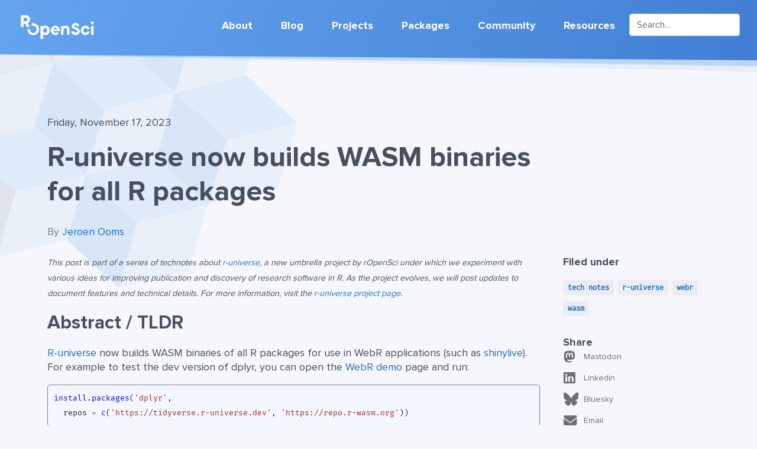

--- FILE ---
content_type: text/html; charset=UTF-8
request_url: https://ropensci.org/blog/2023/11/17/runiverse-wasm/
body_size: 9182
content:
<!doctype html><html lang=en><head><meta charset=UTF-8><meta name=viewport content="width=device-width,initial-scale=1"><script src=https://cdn.jsdelivr.net/gh/orestbida/cookieconsent@v3.0.0/dist/cookieconsent.umd.js data-cfasync=false></script><link rel=stylesheet href=https://cdn.jsdelivr.net/gh/orestbida/cookieconsent@v3.0.0/dist/cookieconsent.css><script src="/scripts/matomo.js?nocache=1"></script><noscript><p><img src="https://ropensci.matomo.cloud/matomo.php?idsite=1&amp;rec=1" style=border:0 alt></p></noscript><meta http-equiv=X-UA-Compatible content="ie=edge"><link href=https://ropensci.org/main.min.ebd2b2b1eee1a109e91040c051d256b5c8017fa5fafa4ff0824258a45fd8d915bbbd1d88916d5b532e0de7fb7f0c761abb9d5258eb2fb2595149d78aacc08fc0.css rel=stylesheet integrity="sha512-69Kyse7hoQnpEEDAUdJWtcgBf6X6+k/wgkJYpF/Y2RW7vR2IkW1bUy4N5/t/DHYau51SWOsvsllRSdeKrMCPwA=="><link rel=stylesheet href=https://cdnjs.cloudflare.com/ajax/libs/font-awesome/6.6.0/css/all.min.css integrity="sha512-Kc323vGBEqzTmouAECnVceyQqyqdsSiqLQISBL29aUW4U/M7pSPA/gEUZQqv1cwx4OnYxTxve5UMg5GT6L4JJg==" crossorigin=anonymous referrerpolicy=no-referrer><meta itemprop=name content="R-universe now builds WASM binaries for all R packages"><meta itemprop=description content="R-universe now builds WebAssembly binaries for all R packages for use in WebR applications such as shinylive."><meta itemprop=datePublished content="2023-11-17T00:00:00+00:00"><meta itemprop=dateModified content="2025-02-13T13:42:17+01:00"><meta itemprop=wordCount content="1066"><meta itemprop=keywords content="Tech Notes,R-Universe,Webr,Wasm"><title>rOpenSci | R-universe now builds WASM binaries for all R packages</title>
<meta property="og:title" content="R-universe now builds WASM binaries for all R packages"><meta property="description" content="R-universe now builds WebAssembly binaries for all R packages for use in WebR applications such as shinylive."><meta property="og:description" content="R-universe now builds WebAssembly binaries for all R packages for use in WebR applications such as shinylive."><meta property="og:type" content="article"><meta name=twitter:card content="summary"><meta name=twitter:image content="https://ropensci.org/android-chrome-512x512.png"><meta name=og:image content="https://ropensci.org/android-chrome-512x512.png"><meta name=citation_title content="R-universe now builds WASM binaries for all R packages"><meta name=citation_date content="2023-11-17 00:00:00 +0000 UTC"><meta name=citation_language content="en"><meta name=citation_doi content="https://doi.org/10.59350/bkag3-csz91"><meta name=twitter:creator content="@rOpenSci"><meta name=twitter:site content="@rOpenSci"></head><body><div class=navbar-wrapper><div class="container navbar-container"><nav class="navbar navbar-expand-lg"><a class="navbar-brand logo" lang=en href=https://ropensci.org/><img class=logo-light src=/images/svg/logo-light.svg alt>
<img class=logo-dark src=/images/svg/logo-dark.svg alt>
</a><button class=navbar-toggler type=button data-toggle=collapse data-target=#navbarSupportedContent aria-controls=navbarSupportedContent aria-expanded=false aria-label="Toggle navigation">
Explore
<span class=burger-icon><span></span>
<span></span>
<span></span></span></button><div class="collapse navbar-collapse" id=navbarSupportedContent><ul class="navbar-nav ml-auto text-right text-lg-left"><li class="nav-item drp"><a lang=en href=/about/ class=nav-link>About</a><ul class=sub-menu><li><a lang=en href=/donate/>Donate</a></li><li><a lang=en href=/careers/>Careers</a></li><li><a lang=en href=/contact/>Contact</a></li></ul></li><li class="nav-item drp"><a class=nav-link lang=en href=/blog>Blog</a><ul class=sub-menu><li><a lang=en href=/technotes>Tech Notes</a></li></ul></li><li class="nav-item drp"><a class=nav-link lang=en href=/about/>Projects</a><ul class=sub-menu><li><a lang=en href=/software-review/>Software Peer Review</a></li><li><a lang=en href=/r-universe/>The R-universe platform</a></li><li><a lang=en href=/champions/>Champions Program</a></li><li><a lang=en href=/multilingual-publishing/>Multilingual Publishing</a></li></ul></li><li class="nav-item drp"><a lang=en href=/packages/ class=nav-link>Packages</a><ul class=sub-menu><li class=drp><a>Category</a><ul class=sub-menu><li><a lang=en href=/packages/all/ class=nav-link>All</a></li><li><a lang=en href=/packages/scalereprod/>Computing Infrastructure</a></li><li><a lang=en href=/packages/data-access/>Data Access</a></li><li><a lang=en href=/packages/data-extraction/>Data Extraction</a></li><li><a lang=en href=/packages/data-publication/>Data Publication</a></li><li><a lang=en href=/packages/data-visualization/>Data Visualization</a></li><li><a lang=en href=/packages/databases/>Databases</a></li><li><a lang=en href=/packages/geospatial/>Geospatial</a></li><li><a lang=en href=/packages/http-tools/>HTTP tools</a></li><li><a lang=en href=/packages/image-processing/>Image & Audio Processing</a></li><li><a lang=en href=/packages/literature/>Literature</a></li><li><a lang=en href=/packages/security/>Security</a></li><li><a lang=en href=/packages/stat/>Statistics</a></li><li><a lang=en href=/packages/taxonomy/>Taxonomy</a></li></ul></li><li><a lang=en href=/software-review/>Submit A Package</a></li><li><a lang=en href=/usecases/>Use Cases</a></li><li><a lang=en href=/help-wanted/>Help Wanted</a></li></ul></li><li class="nav-item drp"><a lang=en href=/community/ class=nav-link>Community</a><ul class=sub-menu><li><a lang=en href=/commcalls/>Community calls</a></li><li><a lang=en href=/coworking/>Coworking</a></li><li><a lang=en href=/events/>Events</a></li><li><a lang=en href=/code-of-conduct>Code of Conduct</a></li><li><a lang=en href=https://contributing.ropensci.org/ class=external-link>Contributing Guide</a></li><li><a lang=en href=https://discuss.ropensci.org/ class=external-link>Forum</a></li></ul></li><li class="nav-item drp"><a lang=en href=/resources/ class=nav-link>Resources</a><ul class=sub-menu><li><a lang=en href=/guides/>Guides and Books</a></li><li><a lang=en href=/talks-papers/>Talks & Publications</a></li><li><a lang=en href=/training/>Training</a></li><li><a class=external-link lang=en href=https://docs.ropensci.org/>Package Docs</a></li></ul></li><li><form role=search id=search-form><input type=search class="form-control mr-sm-2" aria-label=Search name=search-input data-search-index=/search/index.json id=search-input placeholder=Search... autocomplete=off></form></li></ul></div></nav></div></div><img class="divider d-print-none" src=/images/svg/navbar-divider.svg alt><section class=blog-post><div class="container bg-cubes"><div class="row content"><div class=col-lg-9><p class=post-date>Friday, November 17, 2023
<span class="d-none d-print-inline" style=font-style:italic>From rOpenSci (https://ropensci.org/blog/2023/11/17/runiverse-wasm/). Except where otherwise noted, content on this site is licensed under the <a href=https://creativecommons.org/licenses/by/4.0/>CC-BY license</a>.</span></p><div class=content><h1>R-universe now builds WASM binaries for all R packages</h1><div class=post-author><span>By
</span><a href=/author/jeroen-ooms/>Jeroen Ooms</a></div></div></div></div><div class="row justify-content-between"><div class=col-lg-9><div class=content><small><em>This post is part of a series of technotes about <a href=https://r-universe.dev>r-universe</a>, a new umbrella project by rOpenSci under which we experiment with various ideas for improving publication and discovery of research software in R.
As the project evolves, we will post updates to document features and technical details.
For more information, visit the <a href=/r-universe/>r-universe project page</a>.</em></small><h2 id=abstract--tldr><a class="anchor d-print-none" href=#abstract--tldr><small>&#x1F517;</small>
</a>Abstract / TLDR</h2><p><a href=https://r-universe.dev>R-universe</a> now builds WASM binaries of all R packages for use in WebR applications (such as <a href=https://shinylive.io/r>shinylive</a>). For example to test the dev version of dplyr, you can open the <a href=https://webr.r-wasm.org/latest/>WebR demo</a> page and run:</p><div class=highlight><pre tabindex=0 class=chroma><code class=language-r data-lang=r><span class=line><span class=cl><span class=nf>install.packages</span><span class=p>(</span><span class=s>&#39;dplyr&#39;</span><span class=p>,</span>
</span></span><span class=line><span class=cl>  <span class=n>repos</span> <span class=o>=</span> <span class=nf>c</span><span class=p>(</span><span class=s>&#39;https://tidyverse.r-universe.dev&#39;</span><span class=p>,</span> <span class=s>&#39;https://repo.r-wasm.org&#39;</span><span class=p>))</span>
</span></span></code></pre></div><p>As explained below, not all R packages are supported yet; some packages need some fixes to work in WebAssembly, but coverage is rapidly growing. The r-universe dashboards shows which packages are available and link to the build logs to help you debug issues.</p><p><strong>Update:</strong> Have a look at this <a href=https://observablehq.com/d/6936259b898a25ce>observable notebook</a> for more ideas on how to use WebR on websites.</p><link rel=stylesheet href=/css/hugo-easy-gallery.css><div class=box><figure itemprop=associatedMedia itemscope itemtype=http://schema.org/ImageObject><div class=img><img itemprop=thumbnail src=/blog/2023/11/17/runiverse-wasm/screenshot.png alt="Screenshot of rOpenSci dashboard with WebAssembly icons highlighted"></div><a href=/blog/2023/11/17/runiverse-wasm/screenshot.png itemprop=contentUrl aria-disabled=true></a></figure></div><h2 id=what-is-webassembly><a class="anchor d-print-none" href=#what-is-webassembly><small>&#x1F517;</small>
</a>What is WebAssembly</h2><p>One of the most exciting recent developments in the R ecosystem is the <a href=https://docs.r-wasm.org/webr/latest/>WebR</a> project by George Stagg from Posit, to port R to WebAssembly (for short: WASM).</p><p>Without going into much technical detail, <a href=https://webassembly.org/>WebAssembly</a> is a new portable binary-code format that makes it possible to safely run compiled code (from e.g. C/C++/Fortran/Rust) within a website. All major browsers support WASM, and the format is now also getting adopted in other environments. For example cloudflare lets you <a href=https://developers.cloudflare.com/workers/runtime-apis/webassembly/>run wasm binaries in the cdn workers</a>, and the R package <a href=https://jeroen.r-universe.dev/V8>V8</a> provides a very basic experimental WASM engine in R.</p><p>WebAssembly is becoming a ubiquitous binary execution format, that enables us to ship executable code that can run on any platform. Sounds familiar? Indeed, however there are two major differences with Java. Unlike Java, no special language is needed; we just compile existing C/C++/Rust code into WebAssembly. And second, WebAssembly is an open standard designed to be natively supported in browsers, whereas Java required installation of a terrible plugin to run &ldquo;web applets&rdquo;. So this time it actually works well.</p><h2 id=porting-r-to-webassembly><a class="anchor d-print-none" href=#porting-r-to-webassembly><small>&#x1F517;</small>
</a>Porting R to WebAssembly</h2><p>WebR is a port of a (<a href=https://github.com/r-wasm/webr/tree/main/patches/R-4.3.0>slightly modified</a>) version of R to WebAssembly. Before continuing, we should appreciate the mountains of work that were invested in this, mainly by George Stagg.</p><p>The R codebase consists of a lot of C and Fortran code. I said above that we can just compile C/Fortran into WASM, but this is only partially true: because WASM has to run safely within any website, it is a fairly restricted platform. A lot of common operations available on most systems are disabled in WASM. For example, we cannot open network sockets, invoke shell commands, or access the local filesystem. Hence porting software to WASM involves adapting the code to work with and around these limitations.</p><p>In this <a href="https://www.youtube.com/watch?v=Mpq9a6yMl_w">video presentation</a> George briefly discusses some of the pieces that are used to make R run inside WebAssembly, such as the virtual filesystem and off-screen canvas. Also have a look at <a href=https://georgestagg.github.io/shiny-without-a-server-2023/>these slides</a> about shinylive, which is an experimental version of shiny based on WebR that runs entirely in WebAssembly without the need for any server.</p><h2 id=building-all-the-r-packages><a class="anchor d-print-none" href=#building-all-the-r-packages><small>&#x1F517;</small>
</a>Building all the R packages</h2><p>Now that we have a working version of R in WebAssembly, the next challenge is to build the 23000+ contributed R packages for WebAssembly.</p><p>One thing that is perhaps not immediately obvious, is that it won&rsquo;t be possible to install packages directly <em>from source</em> the way we typically do in R, because the toolchains needed to compile WASM themselves to not run under WASM. To make it possible to use R packages in WebR, they first have to be compiled on another platform using e.g. <a href=https://emscripten.org>emscripten</a> and/or <a href=https://www.rust-lang.org/>rust</a> toolchains. The resulting <em>binary package</em> can be served in a package repository from where WebR can download and install it.</p><p>As you can imagine, doing this manually is quite an exercise. But with some help from George we were able to create a docker container that has all the tooling to build R packages for WebAssembly, and plugged this into the r-universe build workflow. So now r-universe automatically builds WebR compatible binaries for each update in any of the packages we are tracking. This makes it easy for users and maintainers to try the package in WebR or test changes.</p><p>The packages can be installed simply using as described above <code>install.packages</code>. Each package homepage on r-universe also contains a direct link to the wasm binary if available:</p><div class=box><figure itemprop=associatedMedia itemscope itemtype=http://schema.org/ImageObject><div class=img><img itemprop=thumbnail src=/blog/2023/11/17/runiverse-wasm/packagepage.png alt="Screenshot of dplyr package homepage on r-universe"></div><a href=/blog/2023/11/17/runiverse-wasm/packagepage.png itemprop=contentUrl aria-disabled=true></a></figure></div><h2 id=available-system-libraries><a class="anchor d-print-none" href=#available-system-libraries><small>&#x1F517;</small>
</a>Available System libraries</h2><p>The main reason why some popular R packages are not yet available for WebAssembly is because they depend on external system libraries, such as <code>libcurl</code> or <code>gdal</code>. On most platforms such libraries can be installed by a package manager like <code>apt</code> or <code>brew</code>, however no good package manager for WebAssembly currently exists, so we need to port and build these libraries manually, which again is a lot of work.</p><p>The docker build image currently includes about 25 external C/C++ libraries which are built from the <a href=https://github.com/r-wasm/webr/tree/main/libs/recipes>r-wasm recipes</a> scripts. This is a pretty arbitrary selection, mainly consisting of libraries used by the R spatial packages (gdal + dependencies) and some libraries related to graphics used to build base R itself.</p><p>In order to expand the coverage of R packages available in WebR, we would need to expand this list. If your R package requires a system library that is currently unavailable, you could try sending a PR to the above recipes (but please make sure that you first test it by building the docker image locally). Hopefully at some point a proper emscripten package manager will appear that provides these libraries for us.</p><h2 id=webassembly-coverage><a class="anchor d-print-none" href=#webassembly-coverage><small>&#x1F517;</small>
</a>WebAssembly Coverage</h2><p>Currently R-universe is tracking 41086 packages of which 38677 have a WASM binary. However note that these are not all unique packages: for CRAN packages we both track the latest CRAN release, as well as upstream Git repo (aka devel version) if known.</p><p>There is another important caveat: many R packages can themselves be compiled to WebAssembly, but they depend on one or more other R packages that currently are not available, and therefore cannot be used yet. This is actually a significant share: many of the packages mentioned above that require system libraries are actually important packages used by many others. So if that system library is not available, it makes all the dependents unavailable as well.</p><p>The webR project maintains a <a href=https://repo.r-wasm.org/>shiny app to monitor WASM status for CRAN packages</a> (the app is slow to load, be patient). So here we can see that currently 19356 out of 20040 CRAN packages can be built for WebAssembly, but only 10483 are are ready to use in the sense that all their dependencies are available as well.</p></div><hr><p><a href=https://github.com/r-universe-org/help/discussions lang=en>Start discussion</a></p><hr></div><div class="col-lg-3 pl-4 d-print-none"><div class=field-under><span>Filed under</span><ul class=post-tags><li><a href=https://ropensci.org/tags/tech-notes class=tag>tech notes</a></li><li><a href=https://ropensci.org/tags/r-universe class=tag>r-universe</a></li><li><a href=https://ropensci.org/tags/webr class=tag>webr</a></li><li><a href=https://ropensci.org/tags/wasm class=tag>wasm</a></li></ul></div><div class="field-under mt-4"><span>Share</span>
<a href="https://toot.kytta.dev/?text=R-universe%20now%20builds%20WASM%20binaries%20for%20all%20R%20packages%20https://ropensci.org/blog/2023/11/17/runiverse-wasm/" class="btn btn-share btn-twitter" target=_blank><span class=btn-icon><i class="fab fa-mastodon"></i>
</span>Mastodon
</a><a href="https://www.linkedin.com/shareArticle?url=https://ropensci.org/blog/2023/11/17/runiverse-wasm/&amp;title=R-universe%20now%20builds%20WASM%20binaries%20for%20all%20R%20packages" class="btn btn-share btn-twitter" target=_blank><span class=btn-icon><i class="fab fa-linkedin"></i>
</span>Linkedin
</a><a href="https://bsky.app/intent/compose?text=R-universe%20now%20builds%20WASM%20binaries%20for%20all%20R%20packages%20https://ropensci.org/blog/2023/11/17/runiverse-wasm/" class="btn btn-share btn-twitter" target=_blank><span class=btn-icon><i class="fab fa-bluesky"></i>
</span>Bluesky
</a><a href="/cdn-cgi/l/email-protection#[base64]" class="btn btn-share btn-twitter" target=_blank><span class=btn-icon><i class="fas fa-envelope"></i>
</span>Email</a></div><div class="field-under mt-4"><span>Suggest an edit</span>
<a href=https://github.com/ropensci/roweb3/blob/main/content/blog/2023-11-17-runiverse-wasm/index.md class="link mt-2">Open a pull request <i class="fas fa-external-link-alt"></i></a></div><div class="cite field-under mt-4"><span>Cite</span><br><a href=https://doi.org/10.59350/bkag3-csz91 class="cite link mt-2">doi.org/10.59350/bkag3-csz91 <i class='fas fa-copy copy-cite-link'></i></a></div><div class="field-under mt-4"><span>Browse</span>
<a href=https://ropensci.org/tags class="btn btn-share btn-twitter"><span class=btn-icon><i class="fas fa-tags"></i>
</span>By Tag
</a><a href=https://ropensci.org/author class="btn btn-share btn-twitter"><span class=btn-icon><i class="fas fa-users"></i>
</span>By Author
</a><a href=https://ropensci.org/archive class="btn btn-share btn-twitter"><span class=btn-icon><i class="fas fa-archive"></i>
</span>All Posts</a></div></div></div></div></section><img class="divider d-print-none" src=/images/svg/divider-lr.svg alt><section class="section section-newsletter d-print-none"><div class=container><div class="row justify-content-around align-items-center"><div class=col-md-8><div class=newsletter><h4 class=title id=by-email>Our Newsletter</h4><p class="subtitle md">A digest of R package and software review news, use cases, blog posts, and events, curated monthly. Subscribe to get it in your inbox, or check the <a href=/news/>archive</a>.</p><div id=sendgrid-form><iframe src=https://cdn.forms-content.sg-form.com/575dbebb-d25a-11eb-9cb8-0e28adb20b8f style=height:17.2rem;width:100% frameborder=0></iframe></div></div></div></div></div></section><footer class="footer d-print-none"><div class="footer-container mx-auto"><div class=footer-nav><ul class=footer-nav__item><li><a lang=en href=/about/ class=footer-nav__link>About</a></li><li><a lang=en href=/about/ class=footer-nav__link>rOpenSci</a></li><li><a lang=en href=/software-review/ class=footer-nav__link>Software Peer Review</a></li><li><a lang=en href=/about/#team class=footer-nav__link>Our Team</a></li><li><a lang=en href=/careers/ class=footer-nav__link>Careers</a></li><li><a lang=en href=/donate/ class=footer-nav__link>Donate</a></li><li><a lang=en href=/contact/ class=footer-nav__link>Contact</a></li></ul><ul class=footer-nav__item><li><a lang=en href=/community/ class=footer-nav__link>Community</a></li><li><a lang=en href=/community/ class=footer-nav__link>Community</a></li><li><a lang=en href=/commcalls/ class=footer-nav__link>Community calls</a></li><li><a lang=en href=/events/ class=footer-nav__link>Events</a></li><li><a class="footer-nav__link external-link" lang=en href=https://discuss.ropensci.org/>Join the Discussion</a></li><li><a class=footer-nav__link lang=en href=/code-of-conduct>Code of Conduct</a></li></ul><ul class=footer-nav__item><li><a lang=en href=/resources/ class=footer-nav__link>Resources</a></li><li><a lang=en href=/packages/ class=footer-nav__link>Packages</a></li><li><a lang=en href=/usecases/ class=footer-nav__link>Use Cases</a></li><li><a lang=en href=/talks-papers/ class=footer-nav__link>Talks & Publications</a></li><li><a class="footer-nav__link external-link" lang=en href=https://docs.ropensci.org/>Documentation</a></li><li><a lang=en href=/talks-papers/ class=footer-nav__link>Newsletter</a></li><li><a lang=en href=/how-to-cite-ropensci/ class=footer-nav__link>Cite rOpenSci</a></li></ul></div><ul class="footer-social d-flex justify-content-center"><li><a lang=en href=https://vimeo.com/ropensci aria-label="Vimeo account for rOpenSci"><img class=footer-social__icon src=/images/svg/social-icons/vimeo.svg alt></a></li><li><a lang=en href=https://github.com/ropensci aria-label="GitHub account for rOpenSci"><img class=footer-social__icon src=/images/svg/social-icons/github.svg alt></a></li><li><a lang=en href=https://hachyderm.io/@rOpenSci aria-label="Mastodon account for rOpenSci" rel=me><img class=footer-social__icon src=/images/svg/social-icons/mastodon.svg alt></a></li><li><a lang=en href=https://www.linkedin.com/company/ropensci/ aria-label="LinkedIn Page for rOpenSci" rel=me><img class=footer-social__icon src=/images/svg/social-icons/linkedin.svg alt></a></li><li><a lang=en href=https://bsky.app/profile/rOpenSci.hachyderm.io.ap.brid.gy aria-label="Bluesky Page for rOpenSci" rel=me><img class=footer-social__icon src=/images/svg/social-icons/bluesky.svg alt></a></li><li><a lang=en href=https://ror.org/019jywm96 aria-label="Research Organization Registry profile for rOpenSci"><img class=footer-social__icon src=/images/svg/social-icons/ror.svg alt></a></li><li><a lang=en href=https://github.com/ropenscilabs aria-label="GitHub account for rOpenSci incubator projects"><img class=footer-social__icon src=/images/svg/social-icons/el.svg alt></a></li><li><a lang=en href=https://www.netlify.com/ aria-label="Website deployed via Netlify" title="Website deployed via Netlify"><img class=footer-social__icon src=https://www.netlify.com/img/global/badges/netlify-light.svg alt></a></li><li><a lang=en href=https://1password.com/ aria-label="Happy 1Password users" title="Happy 1Password users"><img class=footer-social__icon src=/images/1password-logo.svg alt></a></li></ul><p class="footer-copy text-md-center">Except where otherwise noted, content on this site is licensed under the CC-BY license •
<a lang=en href=/privacy/>Privacy Policy</a> • <a href=# id=cookielink>Cookies</a></p></div></footer><script data-cfasync="false" src="/cdn-cgi/scripts/5c5dd728/cloudflare-static/email-decode.min.js"></script><script src=https://cdnjs.cloudflare.com/ajax/libs/jquery/3.5.1/jquery.min.js integrity="sha512-bLT0Qm9VnAYZDflyKcBaQ2gg0hSYNQrJ8RilYldYQ1FxQYoCLtUjuuRuZo+fjqhx/qtq/1itJ0C2ejDxltZVFg==" crossorigin=anonymous></script><script src=https://cdn.jsdelivr.net/npm/popper.js@1.16.0/dist/umd/popper.min.js integrity=sha384-Q6E9RHvbIyZFJoft+2mJbHaEWldlvI9IOYy5n3zV9zzTtmI3UksdQRVvoxMfooAo crossorigin=anonymous></script><script src=https://stackpath.bootstrapcdn.com/bootstrap/4.5.0/js/bootstrap.min.js integrity=sha384-OgVRvuATP1z7JjHLkuOU7Xw704+h835Lr+6QL9UvYjZE3Ipu6Tp75j7Bh/kR0JKI crossorigin=anonymous></script><script src=https://cdnjs.cloudflare.com/ajax/libs/fuse.js/6.4.6/fuse.js integrity="sha512-zv6Ywkjyktsohkbp9bb45V6tEMoWhzFzXis+LrMehmJZZSys19Yxf1dopHx7WzIKxr5tK2dVcYmaCk2uqdjF4A==" crossorigin=anonymous></script><script src=https://cdnjs.cloudflare.com/ajax/libs/autocomplete.js/0.38.0/autocomplete.js integrity="sha512-8A++P507RNeVXI9ij39nW3Rlktj3SeblU/NN3uXrSBwKy/yemNU/H6tpdO3VCemVpqHWr2S5CQvChiPAzU+gAg==" crossorigin=anonymous referrerpolicy=no-referrer></script><script src=/scripts/search.js></script><script src="/scripts/copypaste.js?nocache=3"></script><script type=text/javascript src=https://ropensci.org/common.min.a685190e216b8a11a01166455cd0dd959a01aafdcb2fa8ed14871dafeaa4cf22cec232184079e5b6ba7360b77b0ee721d070ad07a24b83d454a3caf7d1efe371.js integrity="sha512-poUZDiFrihGgEWZFXNDdlZoBqv3LL6jtFIcdr+qkzyLOwjIYQHnltrpzYLd7Duch0HCtB6JLg9RUo8r30e/jcQ=="></script><script src=/js/load-photoswipe.js></script><link rel=stylesheet lang=en href=https://cdnjs.cloudflare.com/ajax/libs/photoswipe/4.1.1/photoswipe.min.css integrity="sha256-sCl5PUOGMLfFYctzDW3MtRib0ctyUvI9Qsmq2wXOeBY=" crossorigin=anonymous><link rel=stylesheet lang=en href=https://cdnjs.cloudflare.com/ajax/libs/photoswipe/4.1.1/default-skin/default-skin.min.css integrity="sha256-BFeI1V+Vh1Rk37wswuOYn5lsTcaU96hGaI7OUVCLjPc=" crossorigin=anonymous><script src=https://cdnjs.cloudflare.com/ajax/libs/photoswipe/4.1.1/photoswipe.min.js integrity="sha256-UplRCs9v4KXVJvVY+p+RSo5Q4ilAUXh7kpjyIP5odyc=" crossorigin=anonymous></script><script src=https://cdnjs.cloudflare.com/ajax/libs/photoswipe/4.1.1/photoswipe-ui-default.min.js integrity="sha256-PWHOlUzc96pMc8ThwRIXPn8yH4NOLu42RQ0b9SpnpFk=" crossorigin=anonymous></script><div class=pswp tabindex=-1 role=dialog aria-hidden=true><div class=pswp__bg></div><div class=pswp__scroll-wrap><div class=pswp__container><div class=pswp__item></div><div class=pswp__item></div><div class=pswp__item></div></div><div class="pswp__ui pswp__ui--hidden"><div class=pswp__top-bar><div class=pswp__counter></div><button class="pswp__button pswp__button--close" title="Close (Esc)"></button>
<button class="pswp__button pswp__button--share" title=Share></button>
<button class="pswp__button pswp__button--fs" title="Toggle fullscreen"></button>
<button class="pswp__button pswp__button--zoom" title="Zoom in/out"></button><div class=pswp__preloader><div class=pswp__preloader__icn><div class=pswp__preloader__cut><div class=pswp__preloader__donut></div></div></div></div></div><div class="pswp__share-modal pswp__share-modal--hidden pswp__single-tap"><div class=pswp__share-tooltip></div></div><button class="pswp__button pswp__button--arrow--left" title="Previous (arrow left)">
</button>
<button class="pswp__button pswp__button--arrow--right" title="Next (arrow right)"></button><div class=pswp__caption><div class=pswp__caption__center></div></div></div></div></div><script defer src="https://static.cloudflareinsights.com/beacon.min.js/vcd15cbe7772f49c399c6a5babf22c1241717689176015" integrity="sha512-ZpsOmlRQV6y907TI0dKBHq9Md29nnaEIPlkf84rnaERnq6zvWvPUqr2ft8M1aS28oN72PdrCzSjY4U6VaAw1EQ==" data-cf-beacon='{"version":"2024.11.0","token":"2efc3a28aef84b2aa0e8933736472e9d","r":1,"server_timing":{"name":{"cfCacheStatus":true,"cfEdge":true,"cfExtPri":true,"cfL4":true,"cfOrigin":true,"cfSpeedBrain":true},"location_startswith":null}}' crossorigin="anonymous"></script>
</body></html>

--- FILE ---
content_type: text/html
request_url: https://cdn.forms-content.sg-form.com/575dbebb-d25a-11eb-9cb8-0e28adb20b8f
body_size: 626
content:

<!DOCTYPE html>
<html>
  <head>
    <meta charset="UTF-8">
    <link href="https://mc.sendgrid.com/signup-form-app.css" rel="stylesheet">

    <script>window.form = {"id":"575dbebb-d25a-11eb-9cb8-0e28adb20b8f","list_id":"d31510e4-3b5d-47d6-ba1d-7810a64f2320","user_id":2307861,"action":"","confirmation_message":"Thank you! 🙂","custom_css":"","description":"","fields":[{"input":{"attributes":{},"placeholder":"Please enter your email.","required":true,"styles":{},"type":"text","value":"email"},"label":{"attributes":{},"styles":{},"value":"Email"}},{"input":{"attributes":{},"placeholder":"","required":true,"styles":{"background-color":"#367f7f","border-color":"#000000","border-radius":"4px","border-width":"0px","color":"#FFFFFF","padding":"12px 18px 12px 18px"},"type":"submit","value":"Subscribe"},"label":{"attributes":{},"styles":{},"value":""}}],"form_styles":{"background-color":"#f5f7fc","border-color":"rgba(82,92,113,.2)","border-radius":"4px","border-width":"0px","color":"#484f5e","padding":"20px 20px 20px 20px","width":"500px"},"header":"","intro_copy":"","name":"roweb3","title":"","form_url":"https://cdn.forms-content.sg-form.com/575dbebb-d25a-11eb-9cb8-0e28adb20b8f","recaptcha_key":"6Lf2zrcqAAAAAHavhKAuok72qbI-1MKwa2zqW0bf","submit_url":"https://api.sg-form.com/signup","created_at":"2021-06-21T06:31:42Z","updated_at":"2021-06-21T08:08:18Z"};</script>
  </head>
  <body>
    <div id="root"></div>
    <script type="text/javascript" src="https://mc.sendgrid.com/signup-form-app.js"></script>
  </body>
</html>


--- FILE ---
content_type: text/html; charset=utf-8
request_url: https://www.google.com/recaptcha/api2/anchor?ar=1&k=6Lf2zrcqAAAAAHavhKAuok72qbI-1MKwa2zqW0bf&co=aHR0cHM6Ly9jZG4uZm9ybXMtY29udGVudC5zZy1mb3JtLmNvbTo0NDM.&hl=en&v=PoyoqOPhxBO7pBk68S4YbpHZ&size=normal&anchor-ms=20000&execute-ms=30000&cb=8smtpn8spqaz
body_size: 49406
content:
<!DOCTYPE HTML><html dir="ltr" lang="en"><head><meta http-equiv="Content-Type" content="text/html; charset=UTF-8">
<meta http-equiv="X-UA-Compatible" content="IE=edge">
<title>reCAPTCHA</title>
<style type="text/css">
/* cyrillic-ext */
@font-face {
  font-family: 'Roboto';
  font-style: normal;
  font-weight: 400;
  font-stretch: 100%;
  src: url(//fonts.gstatic.com/s/roboto/v48/KFO7CnqEu92Fr1ME7kSn66aGLdTylUAMa3GUBHMdazTgWw.woff2) format('woff2');
  unicode-range: U+0460-052F, U+1C80-1C8A, U+20B4, U+2DE0-2DFF, U+A640-A69F, U+FE2E-FE2F;
}
/* cyrillic */
@font-face {
  font-family: 'Roboto';
  font-style: normal;
  font-weight: 400;
  font-stretch: 100%;
  src: url(//fonts.gstatic.com/s/roboto/v48/KFO7CnqEu92Fr1ME7kSn66aGLdTylUAMa3iUBHMdazTgWw.woff2) format('woff2');
  unicode-range: U+0301, U+0400-045F, U+0490-0491, U+04B0-04B1, U+2116;
}
/* greek-ext */
@font-face {
  font-family: 'Roboto';
  font-style: normal;
  font-weight: 400;
  font-stretch: 100%;
  src: url(//fonts.gstatic.com/s/roboto/v48/KFO7CnqEu92Fr1ME7kSn66aGLdTylUAMa3CUBHMdazTgWw.woff2) format('woff2');
  unicode-range: U+1F00-1FFF;
}
/* greek */
@font-face {
  font-family: 'Roboto';
  font-style: normal;
  font-weight: 400;
  font-stretch: 100%;
  src: url(//fonts.gstatic.com/s/roboto/v48/KFO7CnqEu92Fr1ME7kSn66aGLdTylUAMa3-UBHMdazTgWw.woff2) format('woff2');
  unicode-range: U+0370-0377, U+037A-037F, U+0384-038A, U+038C, U+038E-03A1, U+03A3-03FF;
}
/* math */
@font-face {
  font-family: 'Roboto';
  font-style: normal;
  font-weight: 400;
  font-stretch: 100%;
  src: url(//fonts.gstatic.com/s/roboto/v48/KFO7CnqEu92Fr1ME7kSn66aGLdTylUAMawCUBHMdazTgWw.woff2) format('woff2');
  unicode-range: U+0302-0303, U+0305, U+0307-0308, U+0310, U+0312, U+0315, U+031A, U+0326-0327, U+032C, U+032F-0330, U+0332-0333, U+0338, U+033A, U+0346, U+034D, U+0391-03A1, U+03A3-03A9, U+03B1-03C9, U+03D1, U+03D5-03D6, U+03F0-03F1, U+03F4-03F5, U+2016-2017, U+2034-2038, U+203C, U+2040, U+2043, U+2047, U+2050, U+2057, U+205F, U+2070-2071, U+2074-208E, U+2090-209C, U+20D0-20DC, U+20E1, U+20E5-20EF, U+2100-2112, U+2114-2115, U+2117-2121, U+2123-214F, U+2190, U+2192, U+2194-21AE, U+21B0-21E5, U+21F1-21F2, U+21F4-2211, U+2213-2214, U+2216-22FF, U+2308-230B, U+2310, U+2319, U+231C-2321, U+2336-237A, U+237C, U+2395, U+239B-23B7, U+23D0, U+23DC-23E1, U+2474-2475, U+25AF, U+25B3, U+25B7, U+25BD, U+25C1, U+25CA, U+25CC, U+25FB, U+266D-266F, U+27C0-27FF, U+2900-2AFF, U+2B0E-2B11, U+2B30-2B4C, U+2BFE, U+3030, U+FF5B, U+FF5D, U+1D400-1D7FF, U+1EE00-1EEFF;
}
/* symbols */
@font-face {
  font-family: 'Roboto';
  font-style: normal;
  font-weight: 400;
  font-stretch: 100%;
  src: url(//fonts.gstatic.com/s/roboto/v48/KFO7CnqEu92Fr1ME7kSn66aGLdTylUAMaxKUBHMdazTgWw.woff2) format('woff2');
  unicode-range: U+0001-000C, U+000E-001F, U+007F-009F, U+20DD-20E0, U+20E2-20E4, U+2150-218F, U+2190, U+2192, U+2194-2199, U+21AF, U+21E6-21F0, U+21F3, U+2218-2219, U+2299, U+22C4-22C6, U+2300-243F, U+2440-244A, U+2460-24FF, U+25A0-27BF, U+2800-28FF, U+2921-2922, U+2981, U+29BF, U+29EB, U+2B00-2BFF, U+4DC0-4DFF, U+FFF9-FFFB, U+10140-1018E, U+10190-1019C, U+101A0, U+101D0-101FD, U+102E0-102FB, U+10E60-10E7E, U+1D2C0-1D2D3, U+1D2E0-1D37F, U+1F000-1F0FF, U+1F100-1F1AD, U+1F1E6-1F1FF, U+1F30D-1F30F, U+1F315, U+1F31C, U+1F31E, U+1F320-1F32C, U+1F336, U+1F378, U+1F37D, U+1F382, U+1F393-1F39F, U+1F3A7-1F3A8, U+1F3AC-1F3AF, U+1F3C2, U+1F3C4-1F3C6, U+1F3CA-1F3CE, U+1F3D4-1F3E0, U+1F3ED, U+1F3F1-1F3F3, U+1F3F5-1F3F7, U+1F408, U+1F415, U+1F41F, U+1F426, U+1F43F, U+1F441-1F442, U+1F444, U+1F446-1F449, U+1F44C-1F44E, U+1F453, U+1F46A, U+1F47D, U+1F4A3, U+1F4B0, U+1F4B3, U+1F4B9, U+1F4BB, U+1F4BF, U+1F4C8-1F4CB, U+1F4D6, U+1F4DA, U+1F4DF, U+1F4E3-1F4E6, U+1F4EA-1F4ED, U+1F4F7, U+1F4F9-1F4FB, U+1F4FD-1F4FE, U+1F503, U+1F507-1F50B, U+1F50D, U+1F512-1F513, U+1F53E-1F54A, U+1F54F-1F5FA, U+1F610, U+1F650-1F67F, U+1F687, U+1F68D, U+1F691, U+1F694, U+1F698, U+1F6AD, U+1F6B2, U+1F6B9-1F6BA, U+1F6BC, U+1F6C6-1F6CF, U+1F6D3-1F6D7, U+1F6E0-1F6EA, U+1F6F0-1F6F3, U+1F6F7-1F6FC, U+1F700-1F7FF, U+1F800-1F80B, U+1F810-1F847, U+1F850-1F859, U+1F860-1F887, U+1F890-1F8AD, U+1F8B0-1F8BB, U+1F8C0-1F8C1, U+1F900-1F90B, U+1F93B, U+1F946, U+1F984, U+1F996, U+1F9E9, U+1FA00-1FA6F, U+1FA70-1FA7C, U+1FA80-1FA89, U+1FA8F-1FAC6, U+1FACE-1FADC, U+1FADF-1FAE9, U+1FAF0-1FAF8, U+1FB00-1FBFF;
}
/* vietnamese */
@font-face {
  font-family: 'Roboto';
  font-style: normal;
  font-weight: 400;
  font-stretch: 100%;
  src: url(//fonts.gstatic.com/s/roboto/v48/KFO7CnqEu92Fr1ME7kSn66aGLdTylUAMa3OUBHMdazTgWw.woff2) format('woff2');
  unicode-range: U+0102-0103, U+0110-0111, U+0128-0129, U+0168-0169, U+01A0-01A1, U+01AF-01B0, U+0300-0301, U+0303-0304, U+0308-0309, U+0323, U+0329, U+1EA0-1EF9, U+20AB;
}
/* latin-ext */
@font-face {
  font-family: 'Roboto';
  font-style: normal;
  font-weight: 400;
  font-stretch: 100%;
  src: url(//fonts.gstatic.com/s/roboto/v48/KFO7CnqEu92Fr1ME7kSn66aGLdTylUAMa3KUBHMdazTgWw.woff2) format('woff2');
  unicode-range: U+0100-02BA, U+02BD-02C5, U+02C7-02CC, U+02CE-02D7, U+02DD-02FF, U+0304, U+0308, U+0329, U+1D00-1DBF, U+1E00-1E9F, U+1EF2-1EFF, U+2020, U+20A0-20AB, U+20AD-20C0, U+2113, U+2C60-2C7F, U+A720-A7FF;
}
/* latin */
@font-face {
  font-family: 'Roboto';
  font-style: normal;
  font-weight: 400;
  font-stretch: 100%;
  src: url(//fonts.gstatic.com/s/roboto/v48/KFO7CnqEu92Fr1ME7kSn66aGLdTylUAMa3yUBHMdazQ.woff2) format('woff2');
  unicode-range: U+0000-00FF, U+0131, U+0152-0153, U+02BB-02BC, U+02C6, U+02DA, U+02DC, U+0304, U+0308, U+0329, U+2000-206F, U+20AC, U+2122, U+2191, U+2193, U+2212, U+2215, U+FEFF, U+FFFD;
}
/* cyrillic-ext */
@font-face {
  font-family: 'Roboto';
  font-style: normal;
  font-weight: 500;
  font-stretch: 100%;
  src: url(//fonts.gstatic.com/s/roboto/v48/KFO7CnqEu92Fr1ME7kSn66aGLdTylUAMa3GUBHMdazTgWw.woff2) format('woff2');
  unicode-range: U+0460-052F, U+1C80-1C8A, U+20B4, U+2DE0-2DFF, U+A640-A69F, U+FE2E-FE2F;
}
/* cyrillic */
@font-face {
  font-family: 'Roboto';
  font-style: normal;
  font-weight: 500;
  font-stretch: 100%;
  src: url(//fonts.gstatic.com/s/roboto/v48/KFO7CnqEu92Fr1ME7kSn66aGLdTylUAMa3iUBHMdazTgWw.woff2) format('woff2');
  unicode-range: U+0301, U+0400-045F, U+0490-0491, U+04B0-04B1, U+2116;
}
/* greek-ext */
@font-face {
  font-family: 'Roboto';
  font-style: normal;
  font-weight: 500;
  font-stretch: 100%;
  src: url(//fonts.gstatic.com/s/roboto/v48/KFO7CnqEu92Fr1ME7kSn66aGLdTylUAMa3CUBHMdazTgWw.woff2) format('woff2');
  unicode-range: U+1F00-1FFF;
}
/* greek */
@font-face {
  font-family: 'Roboto';
  font-style: normal;
  font-weight: 500;
  font-stretch: 100%;
  src: url(//fonts.gstatic.com/s/roboto/v48/KFO7CnqEu92Fr1ME7kSn66aGLdTylUAMa3-UBHMdazTgWw.woff2) format('woff2');
  unicode-range: U+0370-0377, U+037A-037F, U+0384-038A, U+038C, U+038E-03A1, U+03A3-03FF;
}
/* math */
@font-face {
  font-family: 'Roboto';
  font-style: normal;
  font-weight: 500;
  font-stretch: 100%;
  src: url(//fonts.gstatic.com/s/roboto/v48/KFO7CnqEu92Fr1ME7kSn66aGLdTylUAMawCUBHMdazTgWw.woff2) format('woff2');
  unicode-range: U+0302-0303, U+0305, U+0307-0308, U+0310, U+0312, U+0315, U+031A, U+0326-0327, U+032C, U+032F-0330, U+0332-0333, U+0338, U+033A, U+0346, U+034D, U+0391-03A1, U+03A3-03A9, U+03B1-03C9, U+03D1, U+03D5-03D6, U+03F0-03F1, U+03F4-03F5, U+2016-2017, U+2034-2038, U+203C, U+2040, U+2043, U+2047, U+2050, U+2057, U+205F, U+2070-2071, U+2074-208E, U+2090-209C, U+20D0-20DC, U+20E1, U+20E5-20EF, U+2100-2112, U+2114-2115, U+2117-2121, U+2123-214F, U+2190, U+2192, U+2194-21AE, U+21B0-21E5, U+21F1-21F2, U+21F4-2211, U+2213-2214, U+2216-22FF, U+2308-230B, U+2310, U+2319, U+231C-2321, U+2336-237A, U+237C, U+2395, U+239B-23B7, U+23D0, U+23DC-23E1, U+2474-2475, U+25AF, U+25B3, U+25B7, U+25BD, U+25C1, U+25CA, U+25CC, U+25FB, U+266D-266F, U+27C0-27FF, U+2900-2AFF, U+2B0E-2B11, U+2B30-2B4C, U+2BFE, U+3030, U+FF5B, U+FF5D, U+1D400-1D7FF, U+1EE00-1EEFF;
}
/* symbols */
@font-face {
  font-family: 'Roboto';
  font-style: normal;
  font-weight: 500;
  font-stretch: 100%;
  src: url(//fonts.gstatic.com/s/roboto/v48/KFO7CnqEu92Fr1ME7kSn66aGLdTylUAMaxKUBHMdazTgWw.woff2) format('woff2');
  unicode-range: U+0001-000C, U+000E-001F, U+007F-009F, U+20DD-20E0, U+20E2-20E4, U+2150-218F, U+2190, U+2192, U+2194-2199, U+21AF, U+21E6-21F0, U+21F3, U+2218-2219, U+2299, U+22C4-22C6, U+2300-243F, U+2440-244A, U+2460-24FF, U+25A0-27BF, U+2800-28FF, U+2921-2922, U+2981, U+29BF, U+29EB, U+2B00-2BFF, U+4DC0-4DFF, U+FFF9-FFFB, U+10140-1018E, U+10190-1019C, U+101A0, U+101D0-101FD, U+102E0-102FB, U+10E60-10E7E, U+1D2C0-1D2D3, U+1D2E0-1D37F, U+1F000-1F0FF, U+1F100-1F1AD, U+1F1E6-1F1FF, U+1F30D-1F30F, U+1F315, U+1F31C, U+1F31E, U+1F320-1F32C, U+1F336, U+1F378, U+1F37D, U+1F382, U+1F393-1F39F, U+1F3A7-1F3A8, U+1F3AC-1F3AF, U+1F3C2, U+1F3C4-1F3C6, U+1F3CA-1F3CE, U+1F3D4-1F3E0, U+1F3ED, U+1F3F1-1F3F3, U+1F3F5-1F3F7, U+1F408, U+1F415, U+1F41F, U+1F426, U+1F43F, U+1F441-1F442, U+1F444, U+1F446-1F449, U+1F44C-1F44E, U+1F453, U+1F46A, U+1F47D, U+1F4A3, U+1F4B0, U+1F4B3, U+1F4B9, U+1F4BB, U+1F4BF, U+1F4C8-1F4CB, U+1F4D6, U+1F4DA, U+1F4DF, U+1F4E3-1F4E6, U+1F4EA-1F4ED, U+1F4F7, U+1F4F9-1F4FB, U+1F4FD-1F4FE, U+1F503, U+1F507-1F50B, U+1F50D, U+1F512-1F513, U+1F53E-1F54A, U+1F54F-1F5FA, U+1F610, U+1F650-1F67F, U+1F687, U+1F68D, U+1F691, U+1F694, U+1F698, U+1F6AD, U+1F6B2, U+1F6B9-1F6BA, U+1F6BC, U+1F6C6-1F6CF, U+1F6D3-1F6D7, U+1F6E0-1F6EA, U+1F6F0-1F6F3, U+1F6F7-1F6FC, U+1F700-1F7FF, U+1F800-1F80B, U+1F810-1F847, U+1F850-1F859, U+1F860-1F887, U+1F890-1F8AD, U+1F8B0-1F8BB, U+1F8C0-1F8C1, U+1F900-1F90B, U+1F93B, U+1F946, U+1F984, U+1F996, U+1F9E9, U+1FA00-1FA6F, U+1FA70-1FA7C, U+1FA80-1FA89, U+1FA8F-1FAC6, U+1FACE-1FADC, U+1FADF-1FAE9, U+1FAF0-1FAF8, U+1FB00-1FBFF;
}
/* vietnamese */
@font-face {
  font-family: 'Roboto';
  font-style: normal;
  font-weight: 500;
  font-stretch: 100%;
  src: url(//fonts.gstatic.com/s/roboto/v48/KFO7CnqEu92Fr1ME7kSn66aGLdTylUAMa3OUBHMdazTgWw.woff2) format('woff2');
  unicode-range: U+0102-0103, U+0110-0111, U+0128-0129, U+0168-0169, U+01A0-01A1, U+01AF-01B0, U+0300-0301, U+0303-0304, U+0308-0309, U+0323, U+0329, U+1EA0-1EF9, U+20AB;
}
/* latin-ext */
@font-face {
  font-family: 'Roboto';
  font-style: normal;
  font-weight: 500;
  font-stretch: 100%;
  src: url(//fonts.gstatic.com/s/roboto/v48/KFO7CnqEu92Fr1ME7kSn66aGLdTylUAMa3KUBHMdazTgWw.woff2) format('woff2');
  unicode-range: U+0100-02BA, U+02BD-02C5, U+02C7-02CC, U+02CE-02D7, U+02DD-02FF, U+0304, U+0308, U+0329, U+1D00-1DBF, U+1E00-1E9F, U+1EF2-1EFF, U+2020, U+20A0-20AB, U+20AD-20C0, U+2113, U+2C60-2C7F, U+A720-A7FF;
}
/* latin */
@font-face {
  font-family: 'Roboto';
  font-style: normal;
  font-weight: 500;
  font-stretch: 100%;
  src: url(//fonts.gstatic.com/s/roboto/v48/KFO7CnqEu92Fr1ME7kSn66aGLdTylUAMa3yUBHMdazQ.woff2) format('woff2');
  unicode-range: U+0000-00FF, U+0131, U+0152-0153, U+02BB-02BC, U+02C6, U+02DA, U+02DC, U+0304, U+0308, U+0329, U+2000-206F, U+20AC, U+2122, U+2191, U+2193, U+2212, U+2215, U+FEFF, U+FFFD;
}
/* cyrillic-ext */
@font-face {
  font-family: 'Roboto';
  font-style: normal;
  font-weight: 900;
  font-stretch: 100%;
  src: url(//fonts.gstatic.com/s/roboto/v48/KFO7CnqEu92Fr1ME7kSn66aGLdTylUAMa3GUBHMdazTgWw.woff2) format('woff2');
  unicode-range: U+0460-052F, U+1C80-1C8A, U+20B4, U+2DE0-2DFF, U+A640-A69F, U+FE2E-FE2F;
}
/* cyrillic */
@font-face {
  font-family: 'Roboto';
  font-style: normal;
  font-weight: 900;
  font-stretch: 100%;
  src: url(//fonts.gstatic.com/s/roboto/v48/KFO7CnqEu92Fr1ME7kSn66aGLdTylUAMa3iUBHMdazTgWw.woff2) format('woff2');
  unicode-range: U+0301, U+0400-045F, U+0490-0491, U+04B0-04B1, U+2116;
}
/* greek-ext */
@font-face {
  font-family: 'Roboto';
  font-style: normal;
  font-weight: 900;
  font-stretch: 100%;
  src: url(//fonts.gstatic.com/s/roboto/v48/KFO7CnqEu92Fr1ME7kSn66aGLdTylUAMa3CUBHMdazTgWw.woff2) format('woff2');
  unicode-range: U+1F00-1FFF;
}
/* greek */
@font-face {
  font-family: 'Roboto';
  font-style: normal;
  font-weight: 900;
  font-stretch: 100%;
  src: url(//fonts.gstatic.com/s/roboto/v48/KFO7CnqEu92Fr1ME7kSn66aGLdTylUAMa3-UBHMdazTgWw.woff2) format('woff2');
  unicode-range: U+0370-0377, U+037A-037F, U+0384-038A, U+038C, U+038E-03A1, U+03A3-03FF;
}
/* math */
@font-face {
  font-family: 'Roboto';
  font-style: normal;
  font-weight: 900;
  font-stretch: 100%;
  src: url(//fonts.gstatic.com/s/roboto/v48/KFO7CnqEu92Fr1ME7kSn66aGLdTylUAMawCUBHMdazTgWw.woff2) format('woff2');
  unicode-range: U+0302-0303, U+0305, U+0307-0308, U+0310, U+0312, U+0315, U+031A, U+0326-0327, U+032C, U+032F-0330, U+0332-0333, U+0338, U+033A, U+0346, U+034D, U+0391-03A1, U+03A3-03A9, U+03B1-03C9, U+03D1, U+03D5-03D6, U+03F0-03F1, U+03F4-03F5, U+2016-2017, U+2034-2038, U+203C, U+2040, U+2043, U+2047, U+2050, U+2057, U+205F, U+2070-2071, U+2074-208E, U+2090-209C, U+20D0-20DC, U+20E1, U+20E5-20EF, U+2100-2112, U+2114-2115, U+2117-2121, U+2123-214F, U+2190, U+2192, U+2194-21AE, U+21B0-21E5, U+21F1-21F2, U+21F4-2211, U+2213-2214, U+2216-22FF, U+2308-230B, U+2310, U+2319, U+231C-2321, U+2336-237A, U+237C, U+2395, U+239B-23B7, U+23D0, U+23DC-23E1, U+2474-2475, U+25AF, U+25B3, U+25B7, U+25BD, U+25C1, U+25CA, U+25CC, U+25FB, U+266D-266F, U+27C0-27FF, U+2900-2AFF, U+2B0E-2B11, U+2B30-2B4C, U+2BFE, U+3030, U+FF5B, U+FF5D, U+1D400-1D7FF, U+1EE00-1EEFF;
}
/* symbols */
@font-face {
  font-family: 'Roboto';
  font-style: normal;
  font-weight: 900;
  font-stretch: 100%;
  src: url(//fonts.gstatic.com/s/roboto/v48/KFO7CnqEu92Fr1ME7kSn66aGLdTylUAMaxKUBHMdazTgWw.woff2) format('woff2');
  unicode-range: U+0001-000C, U+000E-001F, U+007F-009F, U+20DD-20E0, U+20E2-20E4, U+2150-218F, U+2190, U+2192, U+2194-2199, U+21AF, U+21E6-21F0, U+21F3, U+2218-2219, U+2299, U+22C4-22C6, U+2300-243F, U+2440-244A, U+2460-24FF, U+25A0-27BF, U+2800-28FF, U+2921-2922, U+2981, U+29BF, U+29EB, U+2B00-2BFF, U+4DC0-4DFF, U+FFF9-FFFB, U+10140-1018E, U+10190-1019C, U+101A0, U+101D0-101FD, U+102E0-102FB, U+10E60-10E7E, U+1D2C0-1D2D3, U+1D2E0-1D37F, U+1F000-1F0FF, U+1F100-1F1AD, U+1F1E6-1F1FF, U+1F30D-1F30F, U+1F315, U+1F31C, U+1F31E, U+1F320-1F32C, U+1F336, U+1F378, U+1F37D, U+1F382, U+1F393-1F39F, U+1F3A7-1F3A8, U+1F3AC-1F3AF, U+1F3C2, U+1F3C4-1F3C6, U+1F3CA-1F3CE, U+1F3D4-1F3E0, U+1F3ED, U+1F3F1-1F3F3, U+1F3F5-1F3F7, U+1F408, U+1F415, U+1F41F, U+1F426, U+1F43F, U+1F441-1F442, U+1F444, U+1F446-1F449, U+1F44C-1F44E, U+1F453, U+1F46A, U+1F47D, U+1F4A3, U+1F4B0, U+1F4B3, U+1F4B9, U+1F4BB, U+1F4BF, U+1F4C8-1F4CB, U+1F4D6, U+1F4DA, U+1F4DF, U+1F4E3-1F4E6, U+1F4EA-1F4ED, U+1F4F7, U+1F4F9-1F4FB, U+1F4FD-1F4FE, U+1F503, U+1F507-1F50B, U+1F50D, U+1F512-1F513, U+1F53E-1F54A, U+1F54F-1F5FA, U+1F610, U+1F650-1F67F, U+1F687, U+1F68D, U+1F691, U+1F694, U+1F698, U+1F6AD, U+1F6B2, U+1F6B9-1F6BA, U+1F6BC, U+1F6C6-1F6CF, U+1F6D3-1F6D7, U+1F6E0-1F6EA, U+1F6F0-1F6F3, U+1F6F7-1F6FC, U+1F700-1F7FF, U+1F800-1F80B, U+1F810-1F847, U+1F850-1F859, U+1F860-1F887, U+1F890-1F8AD, U+1F8B0-1F8BB, U+1F8C0-1F8C1, U+1F900-1F90B, U+1F93B, U+1F946, U+1F984, U+1F996, U+1F9E9, U+1FA00-1FA6F, U+1FA70-1FA7C, U+1FA80-1FA89, U+1FA8F-1FAC6, U+1FACE-1FADC, U+1FADF-1FAE9, U+1FAF0-1FAF8, U+1FB00-1FBFF;
}
/* vietnamese */
@font-face {
  font-family: 'Roboto';
  font-style: normal;
  font-weight: 900;
  font-stretch: 100%;
  src: url(//fonts.gstatic.com/s/roboto/v48/KFO7CnqEu92Fr1ME7kSn66aGLdTylUAMa3OUBHMdazTgWw.woff2) format('woff2');
  unicode-range: U+0102-0103, U+0110-0111, U+0128-0129, U+0168-0169, U+01A0-01A1, U+01AF-01B0, U+0300-0301, U+0303-0304, U+0308-0309, U+0323, U+0329, U+1EA0-1EF9, U+20AB;
}
/* latin-ext */
@font-face {
  font-family: 'Roboto';
  font-style: normal;
  font-weight: 900;
  font-stretch: 100%;
  src: url(//fonts.gstatic.com/s/roboto/v48/KFO7CnqEu92Fr1ME7kSn66aGLdTylUAMa3KUBHMdazTgWw.woff2) format('woff2');
  unicode-range: U+0100-02BA, U+02BD-02C5, U+02C7-02CC, U+02CE-02D7, U+02DD-02FF, U+0304, U+0308, U+0329, U+1D00-1DBF, U+1E00-1E9F, U+1EF2-1EFF, U+2020, U+20A0-20AB, U+20AD-20C0, U+2113, U+2C60-2C7F, U+A720-A7FF;
}
/* latin */
@font-face {
  font-family: 'Roboto';
  font-style: normal;
  font-weight: 900;
  font-stretch: 100%;
  src: url(//fonts.gstatic.com/s/roboto/v48/KFO7CnqEu92Fr1ME7kSn66aGLdTylUAMa3yUBHMdazQ.woff2) format('woff2');
  unicode-range: U+0000-00FF, U+0131, U+0152-0153, U+02BB-02BC, U+02C6, U+02DA, U+02DC, U+0304, U+0308, U+0329, U+2000-206F, U+20AC, U+2122, U+2191, U+2193, U+2212, U+2215, U+FEFF, U+FFFD;
}

</style>
<link rel="stylesheet" type="text/css" href="https://www.gstatic.com/recaptcha/releases/PoyoqOPhxBO7pBk68S4YbpHZ/styles__ltr.css">
<script nonce="_R3EG8IIxl3-4J6FiqUDbA" type="text/javascript">window['__recaptcha_api'] = 'https://www.google.com/recaptcha/api2/';</script>
<script type="text/javascript" src="https://www.gstatic.com/recaptcha/releases/PoyoqOPhxBO7pBk68S4YbpHZ/recaptcha__en.js" nonce="_R3EG8IIxl3-4J6FiqUDbA">
      
    </script></head>
<body><div id="rc-anchor-alert" class="rc-anchor-alert"></div>
<input type="hidden" id="recaptcha-token" value="[base64]">
<script type="text/javascript" nonce="_R3EG8IIxl3-4J6FiqUDbA">
      recaptcha.anchor.Main.init("[\x22ainput\x22,[\x22bgdata\x22,\x22\x22,\[base64]/[base64]/[base64]/[base64]/cjw8ejpyPj4+eil9Y2F0Y2gobCl7dGhyb3cgbDt9fSxIPWZ1bmN0aW9uKHcsdCx6KXtpZih3PT0xOTR8fHc9PTIwOCl0LnZbd10/dC52W3ddLmNvbmNhdCh6KTp0LnZbd109b2Yoeix0KTtlbHNle2lmKHQuYkImJnchPTMxNylyZXR1cm47dz09NjZ8fHc9PTEyMnx8dz09NDcwfHx3PT00NHx8dz09NDE2fHx3PT0zOTd8fHc9PTQyMXx8dz09Njh8fHc9PTcwfHx3PT0xODQ/[base64]/[base64]/[base64]/bmV3IGRbVl0oSlswXSk6cD09Mj9uZXcgZFtWXShKWzBdLEpbMV0pOnA9PTM/bmV3IGRbVl0oSlswXSxKWzFdLEpbMl0pOnA9PTQ/[base64]/[base64]/[base64]/[base64]\x22,\[base64]\\u003d\\u003d\x22,\x22wo5WIsKyw4Fqw5vDkGpYw5tqWsK4RzxhwrTCrsO+b8ObwrwGEz4bGcKNCU/DnSJHwqrDpsOwDWjCkCTCucOLDsKQVsK5TsOlwrzCnV4IwrUAwrPDhWDCgsOvNMOowozDlcO/w5wWwpVvw64jPjzCrMKqNcK+EcOTUk/Dg0fDqMKpw5/Dr1I0wq1Bw5vDm8OwwrZ2wqDCusKcVcKPdcK/McK1Tm3DkVJTwpbDvUFfSSTCh8O4Rm9+LsOfIMKWw79xTVLDqcKyK8OhWCnDgVbCs8KNw5LCnFxhwrcFwp9Aw5XDmAfCtMKRLDo6wqIkwrLDi8KWwqDCpcO4wr5OwpTDksKNw6/Dp8K2wrvDniXCl3BsJSgzwpDDp8Obw70tZEQcbxjDnC0RAcKvw5cGw6DDgsKIw6PDjcOiw64gw5kfAMOEwqUGw4djI8O0wpzCuGnCicOSw5vDuMOfHsKtYsOPwpt8MMOXUsOrQWXCgcKEw6vDvDjCuMKQwpMZwp/CicKLwojCul5qwqPDssOXBMOWSsOxOcOWLsOEw7FZwqPChMOcw4/CnsOAw4HDjcOPU8K5w4QYw5ZuFsKcw4ExwozDrj4fT14Jw6BTwoZyEglRU8OcwpbCscKJw6rCiQ7DkRw0FcOYZ8OSd8O0w63CiMOnQwnDs2B/JTvDgsOGL8O+HFobeMOCC0jDm8OtP8KgwrbCjsOsK8KIw6bDjXrDghPCtlvCqMO3w7PDiMKwAnkMDVdmBxzCpsOqw6XCoMKFwqbDq8ObYMKNCTlIOW06wqodZ8OLDyfDs8KRwqc7w5/ClGU1wpHCp8KJwofClCvDs8Ofw7PDocOLwpZQwodFJsKfwp7DpsKrI8OvEcOOwqvCssOYAE3CqBHDtlnCsMO0w51jCnpqH8OnwqofMMKSwpfDssOYbA/[base64]/Cn8OdwpJBKcKYwpzDr8OdcMOKf8KfwrDCgMKFwp7DvTxyw7XCs8KLWsKzZ8K4YcKhBWHCiWXDj8O2CcOBJwIdwo5EwqLCv0bDtW0PCMKTPH7Cj1orwro8K2zDuSnCmH/CkW/[base64]/DuMKswrLDk8OmAcOnIDdgfD54WE1ke8O4VMK/wo3ClMKiwrcLw6TCqsK8w5dkVcOmWsO/[base64]/Dii7DhUzCjRfCqMK/wpgrLD/[base64]/c8KWE04Ow5hBwo4Vw7IvwrAiwoLClzbCgsOzBsKQw5xuw6vCpcK/UcKxw6PClihESRLDpRLCm8K/IcK3DMKcFjdXw4E9w6/DjVIgwrjDvm9hVsO7S0bCl8O3JcO+X3oOPMOEw4JBw6c9wqDDk1jDrBNVw4U2bHnCn8Oiw4rDpsK3wogqSCsBw6Vdwq/DqMOLw6s+wpU/woLCpGMnw7Mow5UDw446w6wdwr7CoMKrRVvCnVouwqttcV8lwpXCoMKSHcKcIj7DhsKlSMOHwrbDlcOPLsOpw4XCjMO3wq1Dw50WH8K6w6MFwogsEmNba11QC8K/c2vDgsKTT8OkUcK6w6chw7lRYSYRTMO6wqDDtw0pCMKKw5/CrcOqwpjDqAoawo7Ct0lnwqEyw7F4w7rDjMOkwpgVWMKILHodXjHCiQFAw6liCnRGw6DCrsKhw77Cslk4w7rDpMOmAA/CoMOVw7/Dj8OMwq/CmlTDssK7RcOFK8KXwqzCisKFw6DCusKNw5nCosKEwrd9TDcMwoHCh07ChTRpQsKoRMKTwrHCu8Omw5McwrLCk8Knw5ktcQdmJxN6wqRjw47DvMODSsK3MybCu8KwwrTDj8OoM8O9csOgFMKAa8KKXifDhgTCuzHDmHvCjMO5HjbDsHzDvsKPw6gmwr3DuQNUwq/[base64]/Lx0owqIDTTjCmEHDvBAXGcOudcKaw6jDkmXDtsONw5LDkQfDinHDrkHCoMK9w5hIw4wVGV4vAsOIwo/CmyPDu8OiwqTCqCB1AEpBbmDDhlYKwoXDmwJbwrdWA3HCgMKOw4bDlcK+QWbDuhLCncKRCcOfPHwJwoXDqMOUwrLCqX02HcOYA8OywrjCokjCijjDqW/ConjCtz5+SsKdGUJeFwwyw4VaJMKPw7Avb8O8TxFnKXXDugHDl8K3ERfDrxMfM8OoMmPDsMKeDmjCssKKVMO/Mls4w7HDlsKlSxDCu8OrU2LDmVkiwqxLwqRPw4QEwoIOwrQkYXTDo1jDjsO2Lxk4PwDCusKYwqsUF17ClMK6Ll7Cvz/ChcONJsOifsK7NsOYw6lPw7rDvkjCjlbDmDMmwqTCkcKZDglKw5ZYXMOhcsOtw5d3JMOMN3dLWV5cwoc0MCjCjDXDosO3dUPDhsO8wp/Dh8K0GRYgwp3CuMOZw7jCnF/DvCUNUQlqZMKEHsO+M8OPYcKtw541wr7ClMO+KMKcJzPDvTpewqkJYcOvwrLDr8KTwpUow4NbAi3CmnPCgmDDgVHChSdlw4QUDxsVM3dIw58PVMKuw4vDrE/Cl8OLAHjDpC/CoAHCv0hOcm0RbRx2w6ZcHcKedsK4wp1bSizDsMOXw7/[base64]/RMKKWMKvBcODw6cYwoFQwoLCsMO6w7tPA0rCssOMw4gbODHDlsOQw5DDisOuw7Q/w6Z9ZG3CuADCsRPDlsKFw53CrVI0ZsKQw5HDkXg9cC7Cmx12woY5UMOZbE95NW3DtzJQw74ZwpHDsjvDpl4MwqhhLnTCumfCgMOLwpNkQFfDt8K2wqvCj8OSw5YxecO9ZTHDjcOYKABlw542Ux8zZMOkCcKGNWXDmhIbS27CkllLw5RKESDDnMK5DMOHwr/Dq0TCocOCw7zChMKdFRsVwr7CvMKIwoYlwrl6KMOVCsOjUsO6wpNRwq7DqUDCrcOGI0nCri/CgsO0bUTDpcKwQ8K0wovDusKzwp8zw7xDZFLCpMORGH04wqrCuzLCk2XDhEoRE3VSwrHDvlw8MHrDtUnDlMKYbz1jwrdKEAoJT8KEXcOqZ1nCuSDDl8O1w6IBwplZcEZZw6U8w7nCgQLCqGcXE8OMBVI/wplFOsKlMsOiw5DCtTJUwptkw6/[base64]/DmjHCrMO1w6TCisOAw6DCtxnCjsOuwolzw6Bpw5IwVsK9ZMOrZMK4aWfCqMOkw4jCnhHCrMK0wqdww43CqkDDuMKRwrjCrMOjwofCmcO8acKTLcOEZkoswpRSw5prLmzChUrCjWrCosOiw4MyY8O2CVkUwog/GsOKHAYkw63Cr8K7w43Cg8K5w7YLZ8OHwrHDlDbDjcOLYMOPbBLDosOdLB/Cj8Knw49iwr/[base64]/CvHtAJwTDncOdSMKIw5Rtw47Do1nCgFItwpHDv3bCgMKFfwI3GBdhe0bDl3l/wrDDkHPDksOgw7DDrBjDmsO4OcK4wqvCr8OwF8O8ABbDsw0MdcOwYFvDpcOCCcKfHcKQw6HCnsOTwrQ1wpzCrGfCsx5TcVlsfV7Dj23Dr8O6WsOMw73CrsKfwqTDjsO4wqNzf3A+EDYpTlkTQ8Obw5LDminDmggmwqVWwpXDgMKhw60kwq3CscKVKixEw7xSTcKhQn/CpcODKsOofy8cwqvCh1fDkcO9EHNuQsOAwobClzM2wrDDgsOFw4JQw5rCmgdaFsK3UMOMEnHDqsKBWkkCwq4YYsOsIETDol5Jwrw9wqIfwqRwfy/ClxvCpnfDiATDlGTDnsOXFTxSaxwGw7vDmF4Yw4bCo8OYw7grwqPDqsK/fURfw6duwqd0SMKOOSfCvE3DrsKfWXxMN2DDp8KVWn/[base64]/[base64]/DpwHDpiXDnsOawoR4wp17AsKlwoAQw7p+bMKIwq5TCMO0TgNQBcKiXMO8eTgcw5M5w6bDvsOOwr46w6nCvGrDpVlVQhPCjDfDhMKTw4NHwqjDrBLCgzUZwr3CtcKEw6/Csy8ywozDvCbDicK8R8KYw5fDqMKzwprDq30ewqlfwqLCiMOzKsKFwrDCtAcyEBZeScKowoFtQTELwplaZ8KMwrXCv8OpADbDk8OHa8KKdsKyImAmwqDCtsKUX1fClMKlBx/[base64]/Csh/Dp8O5w4g6w5VSw6LDk8K+aMKPcgzCs8K/wqMOw6FOw7MOwrgUw6p0wp9bw5EaL1tAw5olBkklXSnCjFU1w53DkcKPw6zCmsODe8OUNMO4w5BBwptrQ1LCkWgvdlw5wqTDhVATw7zDn8Kcw4gQY3xrwpjDp8OgR0/CmcODD8KXJHnDtGVSeBXCmMKrNnJEccKbCkHDlcKaEcKLRS3Ds1Uaw5HCmsOUHMOJwqDDrzjCssOuanPCgG97w6l9wpVowpVaVcOiJEcxfBMzw7YiIBPDj8K+UsOLwqPDh8K1wpl1Ji3Dl1/[base64]/DjD8VwqTCmkYNwq4ZA0HCvcOWdihsX30IYMOMF8O6QVVWAcKcw4LCpVBIwr0LDmnDqDdvw4rCliXDgsKaIEUmw7/CoCIOwqjChhlLT1LDqjrCiBLCncOvwobDosKIQW7DhinDssOqO2lTw4vCil1mwpUFFcKaMMOvGR5iw5EeTMKLOjc4wok7w57DsMOvC8OORSvChwLCrFfDj0rDkcOPw5LDu8O9wplfBsKdAnNAXn0iMCHCkm3CqSzCv1jDsGIuNsK7A8KHwpzDmDjCuHjClMKGXA/Ck8KbMMOGwpHCm8K1VMO+McKRw4MZDB0tw47CimLCtsKgw7bCgjPCoUvDlC9Iw7fCg8O1wog0R8KOw6jDrirDhMOUKw3DtcOXwrE4cRVkPsK1F2Zmw7x1bMOjwo/CoMKWDsKEw5XDrsK6wrnChDRMwrFuwqAtw6zCiMObamDCu3LChcKhOjY4wr8yw5VvOMKmeBY7wp/Cv8OBw7QNJQktWsKyZMKhesKlXTk3w4xZw7VDcsKUUcOPGsOmJMO4w6lrw5zCisKhw5fDs3UjeMOQwoEFw4vCn8OgwoI4wqMWdUsiE8O6w7Mwwqw0cHTCr1/[base64]/[base64]/[base64]/CvMOfZg3ChDsbMsKVZsKVwoDDiMKswrfCtEvDt8K5wpx1R8ODw5REwp/CuSHCqnHDjcKJAyXCvgbCucKqBWTDlcOUw4vCj35CHcOWfy7DiMKJXMOuesK0wo8vwp5ywpTCnsK/[base64]/DjcOsb8Oiw4VUwrbCkRnCukdRZ07CksKVw4FJbEPCpE/Dl8KmXGXCpDtSGRrDqQbDtcOAw4Y1aHdaJsObw6zCkUxawofCpMOzwq0awpc+w61Qwq4wGsKmwq/CmcO7w5B0HBZTecKqWl7CicKmIMK7w5cKw648wr5JeUp5w6TCr8OrwqLDnA8fwod3wrNAwr4MwrLCs0HCpAnDs8KVbBTCjMOUI2nCmMKACkHDpMOkVXlVW3xVwrbDujBCwoY6w7dEw7Mvw5xmRAfCi2oKPMOfw4XCisONRsKVCRbDsHE4w6M9wq7CgMKrZllxwo/Ds8O2IjHDl8Kvw43Do3XCmsKgwrczHcKRw6Z8ex3DlMKWwqDDlz/CjhXDksOIIl7Cg8OCeE7DosK5w6gCwpHCmQt5woPCq1PDlBnDscOow5DDsXQKwrzDrcOGwoHDvHLDpcKTw4bDg8OUKMK3PA8wFcOGSGt+M14Rw59+w57CqSzCk2HChMOjFATCugvCk8OAKsKGwpPCocOsw7AMw7TDvWfCpH4UR2kHw5zDhR/DkcK8w4zCs8KMVsO/[base64]/DnHzDpCcdSTgKwqt2QcKgw5vCv1/Dh8KLw5XDlBQsW8OuT8KnB2nDgjfCtRgVBCTDr1d4M8OEDgTDvcOkwr14GHDCrE/[base64]/YcOcZ8KzMHHClSvCoMKcYlA9UgF5wrYkXyxzwqrCgQ7CvGDDggnCnFg0PsOYO1x4w59UwqHDhcK+w5TDoMKwRzB3w5DDsA50w44RAhlrSXzCqSLCjGLCk8Ofwqskw7LDr8Oew6BqQhMocsOqw7fCtg7DjjvCjcO4Z8Obwr/CtVTDpsKPY8KOwp8NGD55IcOBw6hBdBrDtsOlUcKZw4LDvTQwXDnCjAArwqxnw6vDoyDCvxYhwrzDn8KCw4A5wrDCn2ZEPMO5fRsCw4FeGMK0WAnCnsKURDHDo3o3wqQ/GMKsJMOyw6V9d8KbSCXDhFBfwoEHwq4ucSZKd8K7RMK2wqxla8KseMOjV3sqwpvDkRzDlsKowpFJN24BbSIgw6HDkcKow6jCmsOydlPDv2FNaMKVw4xQYMOsw4fCnj0/[base64]/fsKrZsKsUz0CwrXDk8KPwp3CkcKDaQ7CqsKQw55dw4XCpToKLcKZwrtqJT/CrsOwE8O6YV/Cp1laaEcVPMO4fMKLwrhaLsOQwpfCvDNgw4LCg8O6w7/DhMKzw6HCtMKKTsKgXsOjw79pXsKowph2NsOUw6zCisO2SMO8wokiA8K1wrBiwpjCqMKNC8ORJnzDtR42UcKcw55MwqN0w7J/w5JRwrrDnhZycMKSLsKTwqogwpLDucO1DcOIaiHCv8ONw5PCn8KLwqo9MsK1w6HDogozFMKAwrd6DGlNL8O9wq5VUT52wpUqwrpSwo3CpsKHw5N2w5dRw7vCtgEGe8KVw7XDjMKLw7HDtyjCjsKsO2wow4MjHsOaw7AVDEzCl1PCl30vwp/DlwXDk1PCi8KAbMOwwp1XwrPCgXXChH7DqcKEKCjDgMOAX8KFw43DrmtuYl/Cu8OVRXDCp3Qmw4nCpMKqTU/DssOrwqY6woMpPcKbKsKFX1PCtnPDjhU7w54OfnfDv8Kcw7fCscO8wqDCocOYw5wgwoxNwqjCg8KYwrzCqcOKwpkOw7vClQbCgHImw4jDt8Kpw7nDusOwwpzDvcKsB2vDjcKHUmUzBcKPB8KZGirChMKJw4ZBw5XDpcKWwpDDmiRuS8KKBcKSwrHCqsK7HhnCpARjw6/[base64]/DqcKWCMOdw6wNST3CmhrDjT/DpSw9QUzCm1LCmsKXdEQ3w5xEwobChFh4RRIpc8KtIw/CpcO+X8Ogwo5MRsOtw6cMw6PDjsOpw4QDw5VNwpcZccK/wrMzNhnDnyJdwo4Ew5rCrMOjFiQdacONEgXDj1PCkgBsFDYdw4BUwoTCilvDpS/Di3l0wofCsDzDlmxHw4tRwp3ClXbDgcK6w6hmK0gHOsKxw5/[base64]/ClMKpwrgswrHDtkxhw6E6P8K6I8KYwpzDscO/WmVBwqjDqlMJLTRGMsOBwphzdsKGwp3ClwjCnDdMTsKTAAXDr8Kqw4nDsMK+w7rDr2tkJlsgWDZyOcK4w7gERX3DnMKGPsKEYB/[base64]/DncOwWy/DiC4kwq/Ct1Igwqldw5nDrcK4w44dMsO2wrPDsGDDiUjDscKiLUd9VsKzw7bDqMKHRntTwpHClMK5wog7AcO+w6nCoHR8w5/ChBAOwrzCii1jw64KBcKww6kMw79HbsKxa0rCrQhTWcKew5nCv8KKw7HDjMK1w5ZjTTrCu8Ofwq7CvRR1e8OEw4ZvV8OLw7ZvQMO/w7bCihN+w600wozCiw9gasKMwp3DrMOnMcK1wpvDk8KoVsOZwpHChwN4dVYIewbCpMOFw6lKFMOcMwZYw47DgmTDoT7DvUNDS8Kxw4gBeMKPwoEUw4/DoMKuP2LDmcKKQUnCgCvCj8KYAcOsw7bCq2NKwpDCjcOOworCgMOywq/DmVc1QsKjB0pRwq3CsMKbw7bDhcOwwqjDjsK/wrN0w4xsW8KSw5nDv0EhVEICw4cRLMOEwrjCocKtw4xdwoXCg8O2NsOGwrPCvcO9ZiXCmcKkwo1hw7IMw6MHYzRGwrp1AHEyesKkRHPDiHA7AVglw67DgsKFXcOaW8Oaw4U4w41qw4LCpcKiwpXClcOTNkrDkHnDsydiTwvCnsONw6oiDBkLw5bCiHdmwrDDncK/BsKFw7UZw5Erwpl+wq0KwoDDlE7DoWDCiwDCvSbDrioqHcO9FMKlSGnDlhXDnjoqD8KEwovCr8O9w5kVYsK6J8OXwoLDq8OoJEXDp8Kbwow1wpRdw43CscOvTUPCicKiAcO5w4/CmcK2wq82wroUKwDDssKjJnHCqBbCl0gZcGQ2esOow4XClFdvHEvDu8KAIcO3JcODMDAsR2o3DBHCokHDpcKNwoPCqMK/wrVNw7vDuAfCjR/CvjnCj8Ouw4bCmMOgwoZtwpEsP2ZaTGwMw5zDh1HDrTfChiXCvMKVChxsQHpXwponwo13VsKqw7RVTEPDnsKQw6fCr8ONb8OiZMKYw5XDiMKhwp/[base64]/Dji4vW8Kiw4hAfcO5IcOwYsK9elVNLcOyJ8OAbXMrSXAXw65Bw63Dt1wXQcKkA00pwr0qOFzCljzDq8O1woUNwoDCtsKgwqPCo3LComoEwoU1Q8Odw5hTw5/Dt8ObMcKlwqLCoRoqw4IMOMKuw4IgXlI4w4DDhMKJKMOtw5sEQAzChcOKWMKvw4rChMOPw6xZJsOhwqnCmMKAZcK7eiTDn8OuwqXCimfDihjCnMKOwqPCnsORAcOCwo7Cj8KBWkPCml/DvxPDp8O8wq5Qwr/Drjp9w79fwq5ZLMKCwo7DtyDDt8KRJMK7CjJSGsOURhPCosO4Tmc2EMK3FsKVw7VGwqnCoRxCDMO5wqhpYwHDrMKRw5LDtMKpwqM6w4jCvV4qZ8Kww4pyXxHDtcKJG8Kgw6DDgcO/QMKUMsKjwpwXS2w0w4rDqhwTF8O4wqTCkgkiUsKIwrFAwq4IIBgwwr0vNClPw742wqAnDRR1w4DCv8Oqw4Q/w7tzKCLCpcOEFBPCh8K5DsKDw4PCg2kiAMK7wot5w5wMw6w7wrk9BnfDkCjDq8K9C8OGw6IsK8KIw6rDisKFwqtwwrtRRnoUw4DCpsOnCDtLEAzCgsK5w7c7w5M0UVAvw4nCrMOtwqfDkFrDlcOBwoELL8O2Alp8NwVUw4TDsW/CrMOfWcOMwq40w5E6w49+VHPCoGluPk58Y0nCs3rDssKUwoIrwoDDjMOgWsKPw4AEw73Dj0XDoUfDkmxQe356K8ORNnBWw7vCv15OGsOKw4teHUjDv1l8w45Cw4R6cHnDqSNxw4fCjMK3w4FvVcKWwpwSTAvCkiJREwMAwqjCo8Olb1cswo/[base64]/CnMO1WjAfw4MYw4A6wrAQN8K1wqpmIcK1w7TCpcK/ZcO5eCJ3wrPDiMKxJEF5Gi3Du8KXwonCsXvClzbCscODDj7DscKQw73CrARHUsOuwot+S008I8O9wqXDtU/[base64]/bjEZf2DCmR/CtsKfEsK/B8O1aETCrmY0ThkgFMO1w782w67DgggNQn58FcOBwoJIRlxxQTU+w6ZXwpE2I3pGKcKVw4VRwoYLQXo9GVZHHDfCsMOQOkkMwqnCjMKWKcKcKEHDgAPCtS0cThnDtcKBXsKYCsOfwq3DikvDixhnw4bDtzLCp8KJwoc/[base64]/[base64]/GsObURjDllPDqMOLWMKlW8Kwwpd2w5NhEsOlw6AUwotTw5EVL8Kew7/DpcO+cn04w5USwojDgcOYPsO1w7/CssKAwoR1wqbDisK4wrHDpMOyFy0nwqV3w78HBxQcw4dDIMKOJ8OIwoF3woRFwrDCuMK/[base64]/[base64]/DoSLDlRPDiMKOf2U8w6vChAVzw5DDvMKzw5IWw699MMKIwo4zFMK2w78Aw5jDqsO3QcKcw6HDm8ORWMK/AMK5WcOHcyrCp1DDmzp8w7DCuDV6L37Cu8OrAcOuw4xWwoYdc8K+wqrDucKibAzCpitIw4vDmB/Dp3FywoJbw77Cr3EhQAUhw7/DtEVWw4DCgMKsw5JIwpMRw4DCgcKUQyo1UxTDrUl+YMOFHsOMZXjCqMOfewkkw4XDqMKMw5LDmF/ChsKlV2dPwpQKwqvDvxbDvsO4w7XCmMKRwoDDv8KNwpFkT8K+ImQ8w4UxYSdNw5gxw63CvsOIw6AwEsK+V8KABMODFRDCgELDnQI/w6rCk8OubCs5W2jDrS0kB2PCnsKATU/[base64]/wrvDn8KDUsOhV1E+wqoAET0LQcOnQgIBY8OrLsOEw6jDvcKQekzCtcKmTy97TVB4w5nCrhLDt3TDjV18acKAHAfDjVlracKlFcOuPcOrw6/DlsKzDGoNw4LChcONwpMtBxIXdnHCihpJw5zCgcKNf1LCjGVtPDjDn27DpsKtPjpiG0rDuBlxwrYuwrDCh8OfwrHDsmPDr8K+NsO8w5zCuwMmwq3Cil7DvEAUeXvDmzRBwoMbMsO3w4Zqw7Yjwrg/w7how6pUMsO+w6dQw7bDtichPx7CjcOca8O8PsKRw44/ZsKpaSDDvGttwo3DjS7Ct0I+wpkbw6NWXgUpUAnDiivCmcONGsOgACnDqcOcwpYxBTt+w4XClsK3SizCkRFew47Dt8KXw47Cv8KIRsKQIHR5QC1gwpkFwppOw61swoTCjTLDpRPDngNqw43Do2ojwoBUaE0Zw53CnjbDqsK1JjdNDWPDo0nCvcKIGlrCmcO/w7BuDyMcwq4xSMKyH8KBwod+w5ABcsO6R8KCwp9xwrPCgXXDmcKFwqoWE8Kow6xdPVzCnVgYPsOSV8OdVcOZXsKycnTDrCHCjgnDo0vDlx3DvsODw7dLwpl2wobCmMKJw7/Dl2pnw41MHcKrwoTDssKVw5LCgyoXQ8KsfMKyw48aJgfDgcO4wq4/D8KPTsOHD1fDhsKDw4N6CmBTRD/[base64]/DlW81fCnDhksLw4bCkW/Djx0swpQMCMO7w6/DssOjwpTCkMOoFCHDmBgQwrnDlsObLcK2w64Lw4fCmHPDnC/DmG7CrV9EDcORRh3DtxBhw4zDsEMywq8/[base64]/WsOoWzMhwoPCsMOywrlcwosba3zDkFwiwrnDhsOBwq/DvMOewpZcBxjChcKMMHsIwpPDj8KDADIVH8O3wpDCnw3DhsOFXVowwrTCvsKsYsOBZXXCr8Onw4nDn8K5w43DhW5uw7dkRxNSw5wUDEcyQEzDi8O0LjLChWHCvmTDs8OvB0/Cm8KAMBvCmm3CsXBZI8KTwo7CtW3Do2Y/BGDDpWnDr8KZwowZHFQqfcOSUsKjwpzCusOVCSDDmDzDu8O8KMOSwrbDnsKfVkbDvFLDpjlUwozCqsOeGsOdORpEcyTCncKZJsO6CcKVFVHCicKfNMK/aw7DrRnDhcOKMsKZwphfwqPClcOrw6rDjA46GXTDlU87wrXCksKKK8KgwqzDjwvCoMKmwprDpcKjAW7DlcOSPmESw5M7IF/CuMKNw4HDgcOOZgYiw7EGw6bDglkOw6cbXH/CphNMw4DDnFrDvB7DssKoWRzDnsOcwqfDtcKuw5wwTQQRw7IjPcKoacOWJRnCp8KnwrnCm8K5JsKOwrx6M8OAwqzCjcKMw5hWUMKyf8KRcQvChcOQw6J9wrduw5jDo33CisKfw53CixPCpMK1w5/DucKdH8OeT0xXw4fCjQwVLsKOwovClsK+w6rCscKBXMKsw5/Dq8KzCMOmwpPDqMK6wrrCsXMXB3pxw4bCvhbDi1EGw5MoPR5Ywq8gSMOTwrUswo7ClMKDJsKhRV1Ha07CmcO7Bzp2X8KCwqcpBMOww4HDpnUmLMKvOMOKwqTDtxDDu8ONw7p4AMOZw7DDvBZVwq7CicOtwrUWBzpbWsOULhXCtEl8wqB9w4XDvTfCri/Cv8O7w5tUw67Ds0zCvsOOw6/CphbDlsKeTMO1w4kpeknCocKnYzEowrFFwpLCn8Kmw4/DtMO2Y8Kewp0CUyDDlMKnTsK/YMO0RcOIwqHCmTLCrsKww4HCmHpuHEwCw5tuRxrCjMKrP3RlA3Rdw6pCw7vCvMO9Km/Cv8OfOl/DicOUw6XChF3Cm8KWa8K0cMKqwox+wokow7LDsybCvijCksKJw6BATWFvJcKywoHDkFrDiMKsB2/DtVAYwqPCk8OIwqMfwr3CosOtwqDDlhHDlXwDX37DkkUgC8KqY8Ocw7olbsKrSsOLM248w7/CgMOdeQ3CpcKBwrlld1HDo8OWw6xSwqcKfsO/LcKSNAzCqV9EAsKEw7HDkgAhScOjNsKjwrM5WcKww6MYCy0Hwp8qQ33CmcOdwodHPhPChXlOKknDvDAEEsOawobCmxUDw6nDs8Kjw71fLsKgw6zCsMOsOMOUw5PDgTzClTojdMKewp8Xw5pBGsKMwpM5TsK/w5HCvE9+NjfDoCY6RVlWw6LCvV3CqcKzw4zDnUtQMcKvcADCknDDswrDqS3DsxfCjcKEw5DDmQJVwqc5BsOIwpnCjm/Ct8OAXcOkw4DDgDgbSmfDlMO9wpvDuU9aOGPCqsKHecOgwq58wr7CtcOwAFnDmEjDhjHCncOtwpTDi1RGasOqD8KzGcKhwrYJwoXChS3CvsO9w5EHFMKcVcKAaMKKasK9w6Z+w5hbwqRdfcOJwo/DrcKFw7l+wq3DvcO7w6t1wq06w6A+w5zCmgBDw5wZwrnDqMKdwqTDpzbChX7DvCzDnRjCr8OTwofDq8OWwpxIHnNnGxMzV3jCulvDq8O8wrfCqMKce8Kuwq50PxrDjU1oFHzCmVNIUsOIacKvJQLCiV3DrBbCt2fDhAXCjsO/CV5Xw5PDrMK1D3HCqcKrRcOOwpJzwpjDs8ORwo/CjcOtw5rDicOaS8KLElnDlsKCHC0ewrrCnRjCuMO+KsKWwqwGwpbCjcOPwqV/woXCqDQnM8O6w4AdLw49dUtATHwcZ8OJw41xZB3Dr2/Cqg56O07CgsOaw6VHT1BOwoMbfG9QAy17w4hWw5cgwogpwqfClQ7DkFPCmwjCoxnDiEA/[base64]/eUhSwpTCksOtGQowXEtIMDBFZ0rDm34OIsOfVcOpwonDscKdfjhiRsO/[base64]/CvXMwwrvDjsOaOMO6QMOKBcK0w4HCpGDClcOzw6TClMKzAjBvw7XCusKRwqDCngs9XcO9w6/Cu0sFwqPDocKNwr3DpsOuwojDncODFMODwq7CgnvDrH7DsQBcw58Jw5XCvAR/w4TDu8Kdw6XCtElvQGgmPsOYFsKibcOOFMKWTTMQwq9ywo5gwq5dEQjDnjgdYMOSAcK2w7sKwoXDjsO+TnzCsWEiw70pw4XCq111w548wrktb0zCjVYiIGBxwovCh8OnH8OwKAjDhMKAwpBBw5fCh8O1EcO6wppAw5QvbWIUwoByFHLCoWjCiyXDoC/[base64]/D8O3esOswpjCkjjDnCRiKx7DkMK8TcKAwo/CoGrDq8Kkw7Rbw5bCsmTCmmPCgsO/WcORw4MaUMOsw7bCkcOfw6plw7PDv1XCtR8yUTwqSiccesKVSlbCpRvDgsOlwozDkMOrw58Nw6/[base64]/w51DwrrCnMKsw4olw6bCilLClGgVw6zDqGHCmBZteCzCv3PDpcO1w5HCu1fCuMKjw6fCiXTDssOHKsOhw7/CksOzZjV8wqDDqMOOQmzDmHNqw53DuwkKwoAwMmvDmiV/w4hKLx/Dty3DojDCiH01DHk8R8O8w49+HMKPDw7Dn8ORw5fDjcOSWMOUQcK/wqDDpQbCmMOGQ0Ypw43DkgjDtcK7EsOwGsOow4rDgMKCDMKIw4XCq8OiY8Ojw7/[base64]/DocOOGcKbwr5JLMKue8K+QsO7OFwiwqfCscK3EMKcJBJnB8KtA2jCkcK8w7YtWRHDtXvCqTLCkMOFw5/[base64]/ChcOJWx4RWcOaYcOowpbDh8O4GgPDs8Kiw7IGw7IWXB7DoMKGQwHCgGITw5nCiMKMKMO7wqbCnEA8wobDjsKHAsOUIsObw4AMJHvDgzI1aHZjwp/[base64]/CiUgEw6J5JsORw7A8w4Bpw7gpQcKUw53DgMONwptiSR3DmsK2MHAZXsOVCsOHECzCtcOkJcK8VQxLU8ONYnzCv8OJw7/DvMOoLnfDh8O0w5fDu8K/Igpnwr7CpUvCqGsww4MBAcKpw7Qaw6cLWcKUwrbClhPDkjUtwpzCiMKqHTfClcOWw4ggAcKiOjjDlW7CusO4w73Dui/CisKMeDDDhTbDoT1obsKuw4QKw6Acw4Ezw4FXw60jMlxtXQBNVMO5w7rCj8K7IGTCtjvDlsOhw4dBw6LCq8K1ckLCnSUNIMOBM8OOWzPCqR5wHMOpPwXCqGjDuU8Mwq5PVm3DhStLw6cxQgfDtmHDq8KJbx/Dv1LDnkvDhsOEAF0PCU8owqpJwr1rwoBgTS9iw6PCoMKdw6XDnCI/w74hwrXDuMOdw64mw7vDncONc1kbwplLSDJdwrfCpl9IUMOywofCjlJzbm/[base64]/[base64]/CjMOdwqHDv8Kee8Oew5nCuGEGDcKPwoHCk8OeMV7DiFUJO8OHY05Lw5XDqsOgc0XDri8qDMKkwqNcP05lf1vDoMKiwrZzeMOPF2bCvSrDs8KJw7tvwow1wpTDgGzDswoVwrzCs8KvwoJkF8KqccO6AyTCisKDP0g5w6JQKFwlFUbCoMKRwrRjRFRcVcKIwqHCll/DssKvw7k7w71YwqvDrMKmG0cpc8OrPjLCjgrDnsOaw6BAaSPCjMKBFGfCosKwwr00w4VXw5hBCFbCrcO+EsONBMKkZ2sEwr/DsnokDTvCsg9rLMO5HA97wo/CrMK3KWbDjsKTF8KawprCvcO4NsKkwokHwoXDqMKNIsOqw4vCtMK4U8KkLXzDjyLDgQ89W8Ojw5LDo8O7w55pw50QcsKrw5dlIjPDlBxjPsORAcOBZhATw7xQcMOoGMKbwrrCksOcwrczbzfDqcKow7jDnQjDoS/DscOHF8K9wqTCkGbDj0DDsGvCmmkPwrsOFMOzw7zCtMOwwpw7woXDncOmbAlCw59yf8O6YGVewpw5w6fDvVFzc07Cum3ChMKVw6Jhf8Ozwpcaw5cqw73DsMKQB2BfwrrClG1KcsK2MsKfDsO3wpfCo3wEJMKaw7/CtsOsPl5lwpjDlcKKwoACT8OJw4rCrB04cmfDiwvDtcOLw7ozw5PDusKzwoLDsT3DimjClRLCm8OswolXw7pHB8K3wqxFFygzW8OjBFNMesKzw5MZw47Cri/DkG/DtFXDgsKvwrXCjmXDq8KqwobDoX/[base64]/DnStZLMKBw7LDizXCh8OnwqQJQ1TDtFR9Rn7DrgZjwp3DhjUpwojCpcKOHmDCvcOhwqbDvCNcVFMfw5cKEEvChzMWwqjDpMOgwq3DrEzDsMKZam3CkHDCvlZvMQk/[base64]/MnE3K0pGwpTChQ81w6nDmHXDjX4mwofCncOow7DDhzTDjcK9KU4GJsKdw6jDm3xiwoXDoMKewq/Dv8KbMhPCg3lIDS1BeRTDginCjEfCjAU+wqMNw47DmsOPflgPw63DjcOww6kYQgrDsMO9esKxacKsGsOkw417KR4Lw65BwrDDjVHDt8OafsKkw5/CqcKwwo7Cg1Nfcn0rw6l1LcKPwrsOATvDnTnCksOxwp3DmcKEw5fDj8K9OibDqcKCwp7Dj0XCr8OxLk7CkcOewrTDgHbCnT01wrc4wpXDqcOQfSBYcHjCnsO+wqTCmsK2W8OefMOREcKbV8KtB8OHZibCuTxYPsKYwo3DoMKVwqzCuX4ZFcK9w4rDlsK/YXYiw4jDocK4OVPCmyoWSwjCqwwdRcOlVSLDsjQMXCPCgMKbamnCt1oKw6t1A8OoS8Kew5TDjMOZwq5zwr3CuRXCk8KZwpfCmlYowq/CvsK/wrE1wqpmAcO2w6UaRcO/dng9wq/Ct8KewoZrwo93wrrCvsOHWMO9OsOGAcOjLsK9w4N2GgbDl0rDhcO4wqU5W8K9ccK1Bw7DqcOwwrYIwpnCkTjDgGDCkMK5w4pXw7ImGsKNwr3Ci8KCH8K/UcO2wrHDo0MBw4BAdjFIwpwZwqsiwpEtaQ4SwrzCngEYaMKQw5pww6zDti3CiT5RLEXDm03CuMOFwp5Kw5PDgjvDssO/wr/[base64]/wplcWkc5wrzCqMOLN3LCiMKCfMKGw6gfw5MVF8OPQcO1OcK3w5MmZMOwIwvCkXBeWUQtw5XDgWEPworDmcK6ccKtfsO3wqbDssKmaC7Dr8K5XyUJw4PDr8ONbMOSeHfDt8KQRjbCvsKfwps/wpZtwqnDocK7UGFuG8OlenrCvWl7IMKUERXDssK1wqFiO23CgFzCv07CqwnDhyMUw5RAw4/CnSfCuhxBNcKDR3h+w5DCssKhbQ/CshfDvMOLw6Yvw7hMw54hHy3CnjbDk8KFwqgjwop5ZFI6w6gyBsO6QMOra8K1wrdywofCniQmw5fCjMK3WjLDqMKzw7pew73DjcKjVMKQAVrCoSPDmiHClk3CjDPDtFtZwrJ2wqPDusOcw6QiwqBjPMOIAjp5w63Co8OWw4PDpnEQw6VCwp/Ds8Oew7NXR13CsMK7e8O1w7MFwrHCrsKJFcKrMVtrw40APRUTw7rDvEXDlBzCjcK/[base64]/[base64]/DmmPCm03DgcOJNsKBwqfDhADCqnLDuMOxQwMKZsOWe8K/ekZkOCB1w7XCkFNTwonCi8OMw6hLw4jCpcK4w5wvO21BAcOvw7vDjxNHFsKiTWlmfx82w7MfEcOXwq3DqUB/OkRIPsOuwrkVwrcdworDgMOyw74DUsOtbcObRyzDrcOOw79QZMK7CAxMTMOmBS7DhDUXw54kN8KrH8O/w41xXjVXfMK/HQLDugx9DT7Ch3PCixRVFMOLwqrCu8K3ZgJqw5QKwrtEwrIIZg5Kwp4awrfDo37DrsO/[base64]/CmsKdUCXClcOCSsK8wpwyw4jDq3k2wqRUNEANwoTDpUTCn8OXEcOEw63DncOJw53ChEbDmMKScMOMwqdzwoXDu8KLw4rCtMKicsKuc15qC8KZBi7DpDTDk8K6P8OywrXDmsOuFR4uw4XDvsOIwqsMw5fCnATDmcOXwonDtMOGw7zCpcOyw6YSIyJbFh/[base64]/CtjByMD8zwpLCpzh0w7TDqVPDoMKqw7kRfiDChsK4IwbCuMOYR1bCqAnCn383c8Kyw63CosKowogMCsKlVcOiwog1w6nDnjt7csOrFcOjFRgPw4jCtGxKwpFoAMOBdMKtKQvDnGQXP8Oyw7DCvGXCrcOnacO0QSwvPXdsw6VUKxvCt1g0w5/[base64]/[base64]/B8OYSMK2OcOGw493w73CgsOiDFzCjBVBwoktFsKhw5TDnABlV3TDjTrDn2RIw4vChVIGasOMNhLChnLCphxseRHDjcOKw49VV8KGKcK+woxhwpctwqcGWU1Uwq3DosK/wonCpXkbwrvDuVcVLB1gPMOOwovCplXClhIowrzDjBAUW3wrHcO7OVzCgMOOwpfCjcKtX3PDhm9GR8Kfwq41eUvDqMOwwr56e3x0c8KowprDhh7CtsOvwrE7JgDCiB0Jw413wrpFNMOzMznDjnDDjsK2wrAjw4h0CTLDssOzO2rDlcK7w5/CksO6Ohs4EsKdwp3Ckm4IfhY/wpY2OG7Dh1TChSlHDcO/w74AwqXCl3LDrHrCqjrDkGnCvyjDtsK7YcKZfwgyw6UpIBZew6Iqw4gPIsKVCldzSHU1WTMrwpbDjjfDlTjDgsKBw6Nlwo0ew57DvMOWw5lWQsOhwqvDhcOwERfCpWbDucKWwrEywrUGw6syDG/ClktVw6pUd0TCusO/[base64]/Ck8OCX8O5w67DimXCoVjDgcKOw5fCrmVbWsKfwpzCjyXCkjfCpMK0wp7Dj8OEdxVDP2/[base64]/w6HCgMOKKMKbwr4mwrg9Nx5mwofChBoww4bCnRpgw4zCh2d3w5spw6jDqgAjwp09w5zDpsOZe3zDiyNWZsOgEsOLwo3Cq8OvMgYAPcKlw6DCnyjDvcKUw5LDlMOqeMK8JgUUXwACw4DCpH1hw4/DhMOVwolqwr5Ow7jCrCbDn8OcZMKtwo9YWSQKIsOowqMVw6jCqMOgwoBENcKuX8Odfm3DisKiw6zDnS/Cn8KLZcOpUsO6CxcWeUEVwrpswoJOw4fDlkPDsiExV8OXVxPCsFQVZsK9w5PCpHAxwprCmT0+GHbChgjDgRoVwrFQHsOVMilUw7FfFSFrwrjCrhXDm8OZwoFsFMOfHsO5MMKlwrY1X8OZw7vDqcOvIsKzw6XDj8KsHhLDicObw6FgCT/CpTLDmFwIHcOEAXc7w4PDpWnCjcORSG3Co1wkwpJGwpLDpcKJwp/CosOkRgjDtgzCrcKOw5vDgcOreMOzwrsNwrvCk8O8NEAhEBkyNcOUwqDDmDXCnQfCqwdvwpp5wozDlcOWE8KyW1LCtl9IeMOZw5PDth5ybio6wqHCr0tcw6drEmvDmA/[base64]/CuETCp1wcw4t4XsO5KA42w6/CvcOHw5DCvz1FWcO7wq5mEVRtwqzDp8OtwrHDl8OTw53ClcOUw7fDgMK2CEZ+wrHCihV7PSzDu8OSIsOFw4LCk8Oew7hRw4bCjMKDwqbCp8KxPWHCjwd7w4jCtVLCtl7CnMOYw64SbcKtT8KCJnjCmRNVw6HDicOgwphfw57DkcK3wrzDjRIjBcO/w6HDiMKMwotJY8OKZUXClsOqJQjDhcKoUsOlBQZmB198w45jamxY\x22],null,[\x22conf\x22,null,\x226Lf2zrcqAAAAAHavhKAuok72qbI-1MKwa2zqW0bf\x22,0,null,null,null,1,[16,21,125,63,73,95,87,41,43,42,83,102,105,109,121],[1017145,362],0,null,null,null,null,0,null,0,1,700,1,null,0,\[base64]/76lBhnEnQkZnOKMAhk\\u003d\x22,0,0,null,null,1,null,0,0,null,null,null,0],\x22https://cdn.forms-content.sg-form.com:443\x22,null,[1,1,1],null,null,null,0,3600,[\x22https://www.google.com/intl/en/policies/privacy/\x22,\x22https://www.google.com/intl/en/policies/terms/\x22],\x22ROJxxpcG4fS8cjrsSNVkiiAQUrzF/6F/smk27Tw1PVE\\u003d\x22,0,0,null,1,1768797987958,0,0,[5,98,144,160,131],null,[69,181],\x22RC-RjBqrJWHJ6J43Q\x22,null,null,null,null,null,\x220dAFcWeA4sqegWnQvx0nZ54WtFXVMSeYMpgsZAXGi2N2vAiMSqrbgLLOrs1OAGNiME4_NbRrNiz3ZsH93LGCLVz1fVr9Onx4Qf7Q\x22,1768880787678]");
    </script></body></html>

--- FILE ---
content_type: text/css; charset=UTF-8
request_url: https://ropensci.org/css/hugo-easy-gallery.css
body_size: 453
content:
/*
Put this file in /static/css/hugo-easy-gallery.css
Documentation and licence at https://github.com/liwenyip/hugo-easy-gallery/
*/


/*
Grid Layout Styles
*/
.gallery {
    overflow: hidden;
    margin: 10px;
}
.gallery .box {
    float: left;
    position: relative;
    /* Default: 1 tile wide */
    width: 100%;
    padding-bottom: 100%; 
}
@media only screen and (min-width : 365px) {
    /* Tablet view: 2 tiles */
    .gallery .box {
        width: 50%;
        padding-bottom: 50%;
    }
}
@media only screen and (min-width : 480px) {
    /* Small desktop / ipad view: 3 tiles */
    .gallery .box {
        width: 33.3%;
        padding-bottom: 25%; /*  */
    }
}
@media only screen and (min-width : 9999px) {
   /* Medium desktop: 4 tiles */
   .box {
      width: 25%;
      padding-bottom: 25%;
   }
}

/*
Transition styles
*/
.gallery.hover-transition figure,
.gallery.hover-effect-zoom .img, 
.gallery:not(.caption-effect-appear) figcaption,
.fancy-figure:not(.caption-effect-appear) figcaption {
    -webkit-transition: all 0.3s ease-in-out;
    -moz-transition: all 0.3s ease-in-out;
    -o-transition: all 0.3s ease-in-out;
    transition: all 0.3s ease-in-out;
}
/*
figure styles
*/
figure {
    position:relative; /* purely to allow absolution positioning of figcaption */
    overflow: hidden;
    margin-bottom: 0;
}
.gallery figure {
    position: absolute;
    left: 5px;
    right: 5px;
    top: 5px;
    bottom: 5px;
}
.gallery.hover-effect-grow figure:hover {
    transform: scale(1.05);
}
.gallery.hover-effect-shrink figure:hover {
    transform: scale(0.95);
}
.gallery.hover-effect-slidedown figure:hover {
    transform: translateY(5px);
}
.gallery.hover-effect-slideup figure:hover {
    transform: translateY(-5px);
}

/*
img / a styles
*/

.gallery .img {
    position: absolute;
    left: 0;
    right: 0;
    top: 0;
    bottom: 0;
    background-size: contain;
    background-position: 50% 50%;
    background-repeat: no-repeat;
}
.gallery.hover-effect-zoom figure:hover .img {
    transform: scale(1.05);
}
.gallery img {
    display: none; /* only show the img if not inside a gallery */
}
figure a {
    position: absolute;
    left: 0;
    right: 0;
    top: 0;
    bottom: 0;
}

/*
figcaption styles
*/
.gallery figcaption,
.fancy-figure figcaption {
    position: absolute;
    bottom: 0;
    left: 0;
    right: 0;
    background: #000;
    color: #FFF;
    text-align: center;
    font-size: 75%; /* change this if you want bigger text */
    background: rgba(0, 0, 0, 0.5);
    opacity: 1;
    cursor: pointer;
}
.gallery.caption-position-none figcaption,
.fancy-figure.caption-position-none figcaption  {
    display: none;
}
.gallery.caption-position-center figcaption,
.fancy-figure.caption-position-center figcaption {
    top: 0;
    padding: 40% 5px;
}
.gallery.caption-position-bottom figcaption,
.fancy-figure.caption-position-bottom figcaption {
    padding: 5px;
}
.gallery.caption-effect-fade figure:not(:hover) figcaption,
.gallery.caption-effect-appear figure:not(:hover) figcaption,
.fancy-figure.caption-effect-fade figure:not(:hover) figcaption,
.fancy-figure.caption-effect-appear figure:not(:hover) figcaption {
    background: rgba(0, 0, 0, 0);
    opacity: 0;
}
.gallery.caption-effect-slide.caption-position-bottom figure:not(:hover) figcaption,
.fancy-figure.caption-effect-slide.caption-position-bottom figure:not(:hover) figcaption {
    margin-bottom: -100%;
}
.gallery.caption-effect-slide.caption-position-center figure:not(:hover) figcaption,
.fancy-figure.caption-effect-slide.caption-position-center figure:not(:hover) figcaption  {
    top: 100%;
}
figcaption p {
    margin: auto; /* override style in theme */
}


--- FILE ---
content_type: application/javascript; charset=UTF-8
request_url: https://ropensci.org/scripts/matomo.js?nocache=1
body_size: 477
content:
var _paq = window._paq = window._paq || [];
/* tracker methods like "setCustomDimension" should be called before "trackPageView" */
_paq.push(["setDocumentTitle", document.domain + "/" + document.title]);
_paq.push(["setCookieDomain", "*.ropensci.org"]);
_paq.push(["setDomains", ["*.ropensci.org"]]);
_paq.push(['trackPageView']);
_paq.push(['requireCookieConsent']);
_paq.push(['enableLinkTracking']);
(function() {
var u="https://ropensci.matomo.cloud/";
_paq.push(['setTrackerUrl', u+'matomo.php']);
_paq.push(['setSiteId', location.hostname == 'docs.ropensci.org' ? '3' : '1']);
var d=document, g=d.createElement('script'), s=d.getElementsByTagName('script')[0];
g.type='text/javascript'; g.async=true; g.src='//cdn.matomo.cloud/ropensci.matomo.cloud/matomo.js'; s.parentNode.insertBefore(g,s);
})();
window.addEventListener('load', function () {
    CookieConsent.run({

    categories: {
        analytics: {
            enabled: true
        }
    },

    guiOptions: {
        consentModal: {
            layout: 'cloud inline'
        },
        preferencesModal: {
            layout: 'box'
        }
    },

    onConsent: ({cookie}) => {
        if(cookie.categories.includes('analytics')){
            _paq.push(['rememberCookieConsentGiven']);
        }
    },

    onChange: ({cookie, changedCategories, changedPreferences}) => {
        if(changedCategories.includes('analytics')){
            if(CookieConsent.acceptedCategory('analytics')){
                _paq.push(['rememberCookieConsentGiven']);
            } else{
                _paq.push(['forgetCookieConsentGiven']);
            }
        }
    },

    language: {
        default: 'en',
        translations: {
            en: {
                consentModal: {
                    title: 'Cookies used on the website!',
                    description: 'We use Matomo to analyze traffic. Cookies are stored on your browser for 13 months. This data is only processed by us.',
                    acceptAllBtn: 'Accept all',
                    acceptNecessaryBtn: 'Reject all',
                    showPreferencesBtn: 'Manage preferences'
                },
                preferencesModal: {
                    title: 'Manage cookie preferences',
                    acceptAllBtn: 'Accept all',
                    acceptNecessaryBtn: 'Reject all',
                    savePreferencesBtn: 'Accept current selection',
                    closeIconLabel: 'Close modal',
                    sections: [
                        {
                            title: 'Performance and Analytics',
                            description: 'We use Matomo to analyze traffic. Cookies are stored on your browser for 13 months. This data is only processed by us.',
                            linkedCategory: 'analytics'
                        },
                        {
                            title: 'More information',
                            description: 'For any queries in relation to policy on cookies, please consult our <a href="https://ropensci.org/privacy">privacy policy</a>'
                        }
                    ]
                }
            }
        }
    }});
    $('#cookielink').click(function(e){
        e.preventDefault();
        CookieConsent.show(true);
    })

})

--- FILE ---
content_type: image/svg+xml
request_url: https://ropensci.org/images/svg/logo-dark.svg
body_size: 1723
content:
<svg width="135" height="48" viewBox="0 0 135 48" fill="none" xmlns="http://www.w3.org/2000/svg">
<path d="M72.6332 27.8422C72.5812 27.5646 72.5118 27.2697 72.4424 26.9922C72.3557 26.6626 72.2342 26.3503 72.0954 26.0381C72.0781 26.0034 72.0607 25.9513 72.0434 25.9167C70.8291 23.2625 68.175 21.3717 65.1045 21.3196C62.4504 21.2676 60.0911 22.5686 58.6513 24.5636C58.3391 24.9799 58.0788 25.4483 57.8533 25.934C57.836 25.9687 57.8186 26.0034 57.8013 26.0554C57.6625 26.3677 57.5584 26.6799 57.4543 27.0095C57.3676 27.2871 57.3156 27.5646 57.2635 27.8596C57.2115 28.1198 57.1768 28.3973 57.1594 28.6749C57.1421 28.9004 57.1421 29.1086 57.1421 29.3341C57.1421 29.6984 57.1768 30.0627 57.2462 30.4096C57.2982 30.7392 57.3676 31.0515 57.4543 31.3637C58.3911 34.573 61.3228 36.9669 64.8096 37.0363C67.4637 37.0883 69.8229 35.7873 71.2628 33.7923L67.2382 32.3178C66.6657 32.8556 65.9198 33.1678 65.1392 33.2025C63.7861 33.2719 62.6412 32.5954 62.034 31.3464C61.8952 31.0515 61.7738 30.7392 61.7044 30.3923H61.9646H68.2964H72.6852C72.7199 30.1667 72.7546 29.9239 72.772 29.681C72.7893 29.4555 72.7893 29.2473 72.7893 29.0218C72.7373 28.6228 72.7026 28.2238 72.6332 27.8422ZM61.6524 27.8422C61.7391 27.5473 61.8432 27.2524 61.982 26.9922C62.1728 26.6279 62.3983 26.3156 62.6759 26.0381H62.6932H62.6759C62.7106 26.0034 62.7626 25.9687 62.7973 25.934C63.3524 25.4483 64.029 25.136 64.7575 25.1013C65.6596 25.0493 66.4576 25.3615 67.0821 25.934C67.1168 25.9687 67.1688 26.0034 67.2035 26.0554C67.4637 26.3156 67.6892 26.6452 67.8627 27.0095C67.9841 27.2697 68.0882 27.5473 68.175 27.8596H67.6372H61.6524V27.8422Z" fill="#484F5E"/>
<path d="M21.979 10.8419C21.979 7.87555 20.1749 5.3255 17.6075 4.23262C16.7402 3.86832 15.8034 3.66016 14.8146 3.66016H6.36647H6.34912L6.36647 23.6443H10.7206V18.0064H13.9472L16.7055 23.6443H21.4586L18.1973 17.1564C20.4525 15.9421 21.979 13.5655 21.979 10.8419ZM17.6249 10.8419C17.6249 12.4032 16.3585 13.6696 14.7973 13.6696H10.7206V8.01433H14.7973C16.3585 8.01433 17.6249 9.28069 17.6249 10.8419Z" fill="#484F5E"/>
<path d="M27.3915 17.2431V15.6992L23.6965 19.0819L27.3915 22.6208V21.0769C30.913 21.0769 33.012 24.13 33.012 27.2352C33.012 30.3403 30.8436 33.4976 27.3915 33.4976C23.6444 33.4976 21.7709 30.3403 21.7709 27.2352H17.3994C17.3994 32.7516 21.875 37.2272 27.3915 37.2272C32.9079 37.2272 37.3835 32.7516 37.3835 27.2352C37.4009 21.7014 32.9253 17.2431 27.3915 17.2431Z" fill="#484F5E"/>
<path d="M119.488 30.8433C119.003 32.3005 117.806 33.1331 116.47 33.2025C114.943 33.2719 113.694 32.4046 113.139 30.8259C113.018 30.479 112.931 30.0974 112.896 29.681C112.879 29.4555 112.862 29.23 112.862 28.9871C112.862 28.8831 112.862 28.7616 112.879 28.6575C112.914 28.2412 112.983 27.8596 113.122 27.4953C113.625 26.0901 114.805 25.1534 116.123 25.084C117.649 25.0146 118.898 25.9167 119.436 27.5126L123.721 26.7493C122.715 23.6615 119.835 21.3717 116.453 21.3196C112.914 21.2502 109.913 23.5748 108.872 26.7493C108.646 27.4259 108.525 28.1545 108.49 28.9004C108.49 29.0392 108.49 29.178 108.49 29.3167C108.49 29.3514 108.49 29.4035 108.49 29.4382C108.507 30.1841 108.646 30.8953 108.872 31.5892C109.878 34.6771 112.758 36.9669 116.14 37.0189C119.679 37.0883 122.68 34.7638 123.721 31.5892L119.488 30.8433Z" fill="#484F5E"/>
<path d="M130.209 21.7881H125.855V36.6894H130.209V21.7881Z" fill="#484F5E"/>
<path d="M129.897 18.8737H126.236C126.046 18.8737 125.872 18.7176 125.872 18.5094V14.8665C125.872 14.6757 126.028 14.5022 126.236 14.5022H129.897C130.087 14.5022 130.261 14.6583 130.261 14.8665V18.5268C130.261 18.7176 130.087 18.8737 129.897 18.8737Z" fill="#484F5E"/>
<path d="M105.749 27.2005C104.413 25.5004 101.1 24.3208 99.4868 23.731C98.047 23.2106 97.5266 22.7943 97.5439 22.083C97.596 20.7299 98.9143 20.435 99.7991 20.435C101.759 20.435 102.054 22.4994 102.054 22.4994L105.905 21.5452C105.905 21.5452 105.159 16.6707 99.1572 16.6707C97.2143 16.6707 95.0979 17.8156 93.9877 19.2728C92.9989 20.5738 92.8775 22.1698 93.5193 23.7657C94.3694 25.8994 96.1214 26.5413 97.8909 27.1831C99.2093 27.6688 100.979 28.1546 102.089 29.2648C102.627 29.8026 102.731 30.722 102.349 31.5026C101.95 32.3526 100.823 32.9424 99.7297 32.9424C97.3357 32.9424 96.3643 30.7914 96.3296 30.7046L96.2082 30.4097L91.8713 31.2771L91.9754 31.6414C91.9928 31.6934 92.3744 32.9945 93.5367 34.3129C94.6122 35.5272 96.5725 36.9844 99.8511 36.9844C102.644 36.9844 104.864 35.7874 106.061 33.619C107.189 31.6067 107.241 29.0913 105.749 27.2005Z" fill="#484F5E"/>
<path d="M48.2256 21.3371C46.647 21.3024 45.0163 21.7534 44.1663 22.5514V21.8228H39.8121V43.6631H44.1663V35.8568C44.9296 36.5854 46.4735 37.019 47.9307 37.0537C52.3542 37.1405 55.4767 33.4802 55.4074 29.0566C55.3206 24.8759 52.3889 21.4238 48.2256 21.3371ZM47.7745 33.2373C45.7449 33.3414 44.1837 31.7628 44.1663 29.074V28.9699C44.1837 26.7841 45.6755 25.1882 47.4102 25.1014C49.4399 24.9974 51.0185 26.68 51.0185 29.3689C51.0185 31.7455 49.5093 33.1332 47.7745 33.2373Z" fill="#484F5E"/>
<path d="M82.7466 21.3892C80.1446 21.3892 78.9302 23.1065 78.9302 23.1065V21.7881H74.871V36.6895H78.9302C78.9302 36.6895 78.9302 31.971 78.9302 29.6812C78.9302 27.2352 80.0578 25.2923 82.0528 25.2923C84.0477 25.2923 85.1232 27.027 85.1232 29.6812V36.6895H89.2345C89.2345 36.6895 89.2345 29.9934 89.2345 28.3801C89.2345 26.7842 88.8529 21.3892 82.7466 21.3892Z" fill="#484F5E"/>
</svg>


--- FILE ---
content_type: image/svg+xml
request_url: https://ropensci.org/images/svg/social-icons/el.svg
body_size: -96
content:
<svg width="29" height="32" viewBox="0 0 29 32" fill="none" xmlns="http://www.w3.org/2000/svg">
<path d="M27.3496 25.25L20.0371 13.4375V4H20.5371C21.3496 4 22.0371 3.375 22.0371 2.5V1.5C22.0371 0.6875 21.3496 0 20.5371 0H7.53712C6.66212 0 6.03712 0.6875 6.03712 1.5V2.5C6.03712 3.375 6.66212 4 7.53712 4H8.03712V13.4375L0.662123 25.25C-1.15038 28.1875 0.974623 32 4.41212 32H23.5996C27.0371 32 29.1621 28.1875 27.3496 25.25ZM8.59962 20L11.6621 15.1875C11.8496 14.875 11.9746 14.4375 11.9746 14V4H15.9746V14C15.9746 14.4375 16.1621 14.875 16.3496 15.1875L19.3496 20H8.59962Z" fill="white"/>
</svg>


--- FILE ---
content_type: image/svg+xml
request_url: https://ropensci.org/images/svg/cubes.svg
body_size: 190
content:
<svg width="771" height="728" viewBox="0 0 771 728" fill="none" xmlns="http://www.w3.org/2000/svg">
<g opacity="0.7">
<path fill-rule="evenodd" clip-rule="evenodd" d="M448.864 143.429L361.741 62.7982L242.729 92.311L329.852 172.941L448.864 143.429Z" fill="#E0E5F2"/>
<path fill-rule="evenodd" clip-rule="evenodd" d="M416.975 253.571L448.864 143.428L329.852 172.941L297.963 283.084L416.975 253.571Z" fill="#D8DCE9" fill-opacity="0.46"/>
<path fill-rule="evenodd" clip-rule="evenodd" d="M297.962 283.084L210.839 202.454L242.729 92.3104L329.852 172.941L297.962 283.084Z" fill="#D8DCE9"/>
<path fill-rule="evenodd" clip-rule="evenodd" d="M297.962 283.084L210.839 202.454L91.827 231.967L178.95 312.597L297.962 283.084Z" fill="#E0E5F2"/>
<path fill-rule="evenodd" clip-rule="evenodd" d="M266.073 393.228L297.962 283.085L178.95 312.597L147.061 422.741L266.073 393.228Z" fill="#E4EDFA"/>
<path fill-rule="evenodd" clip-rule="evenodd" d="M147.061 422.74L59.9379 342.11L91.8271 231.967L178.95 312.597L147.061 422.74Z" fill="#D8DCE9"/>
<path fill-rule="evenodd" clip-rule="evenodd" d="M654.999 194.546L567.877 113.916L448.864 143.429L535.987 224.059L654.999 194.546Z" fill="#E0E5F2"/>
<path fill-rule="evenodd" clip-rule="evenodd" d="M623.11 304.689L655 194.546L535.987 224.058L504.098 334.202L623.11 304.689Z" fill="#E4EDFA"/>
<path fill-rule="evenodd" clip-rule="evenodd" d="M504.098 334.202L416.975 253.571L448.864 143.428L535.987 224.058L504.098 334.202Z" fill="#CCDFF6"/>
<path fill-rule="evenodd" clip-rule="evenodd" d="M504.097 334.202L416.975 253.571L297.962 283.084L385.085 363.714L504.097 334.202Z" fill="#D8E6F8"/>
<path fill-rule="evenodd" clip-rule="evenodd" d="M472.209 444.345L504.098 334.202L385.086 363.715L353.197 473.858L472.209 444.345Z" fill="#E4EDFA"/>
<path fill-rule="evenodd" clip-rule="evenodd" d="M353.196 473.858L266.073 393.227L297.962 283.084L385.085 363.715L353.196 473.858Z" fill="#CCDFF6"/>
<path fill-rule="evenodd" clip-rule="evenodd" d="M353.196 473.858L266.073 393.228L147.061 422.741L234.184 503.371L353.196 473.858Z" fill="#D8E6F8"/>
<path fill-rule="evenodd" clip-rule="evenodd" d="M321.307 584.001L353.196 473.858L234.184 503.37L202.295 613.514L321.307 584.001Z" fill="#E4EDFA"/>
<path fill-rule="evenodd" clip-rule="evenodd" d="M202.295 613.513L115.172 532.883L147.061 422.74L234.184 503.37L202.295 613.513Z" fill="#D8DCE9"/>
<path fill-rule="evenodd" clip-rule="evenodd" d="M710.233 385.319L623.11 304.689L504.098 334.202L591.221 414.832L710.233 385.319Z" fill="#D8E6F8"/>
<path fill-rule="evenodd" clip-rule="evenodd" d="M678.344 495.463L710.233 385.32L591.221 414.833L559.332 524.976L678.344 495.463Z" fill="#E4EDFA"/>
<path fill-rule="evenodd" clip-rule="evenodd" d="M559.332 524.975L472.209 444.345L504.098 334.202L591.221 414.832L559.332 524.975Z" fill="#CCDFF6"/>
<path fill-rule="evenodd" clip-rule="evenodd" d="M559.331 524.976L472.208 444.345L353.196 473.858L440.319 554.488L559.331 524.976Z" fill="#D8E6F8"/>
<path fill-rule="evenodd" clip-rule="evenodd" d="M527.442 635.118L559.331 524.975L440.319 554.488L408.43 664.631L527.442 635.118Z" fill="#E4EDFA"/>
<path fill-rule="evenodd" clip-rule="evenodd" d="M408.43 664.631L321.307 584.001L353.196 473.858L440.319 554.488L408.43 664.631Z" fill="#CCDFF6"/>
</g>
</svg>


--- FILE ---
content_type: image/svg+xml
request_url: https://ropensci.org/images/svg/logo-light.svg
body_size: 1705
content:
<svg width="135" height="48" viewBox="0 0 135 48" fill="none" xmlns="http://www.w3.org/2000/svg">
<path d="M72.6333 27.8422C72.5813 27.5646 72.5119 27.2697 72.4425 26.9922C72.3558 26.6626 72.2343 26.3503 72.0956 26.0381C72.0782 26.0034 72.0609 25.9513 72.0435 25.9167C70.8292 23.2625 68.1751 21.3717 65.1046 21.3196C62.4505 21.2676 60.0913 22.5686 58.6514 24.5636C58.3392 24.9799 58.079 25.4483 57.8535 25.934C57.8361 25.9687 57.8188 26.0034 57.8014 26.0554C57.6626 26.3677 57.5585 26.6799 57.4545 27.0095C57.3677 27.2871 57.3157 27.5646 57.2636 27.8596C57.2116 28.1198 57.1769 28.3973 57.1596 28.6749C57.1422 28.9004 57.1422 29.1086 57.1422 29.3341C57.1422 29.6984 57.1769 30.0627 57.2463 30.4096C57.2983 30.7392 57.3677 31.0515 57.4545 31.3637C58.3912 34.573 61.3229 36.9669 64.8097 37.0363C67.4638 37.0883 69.8231 35.7873 71.2629 33.7923L67.2383 32.3178C66.6659 32.8556 65.9199 33.1678 65.1393 33.2025C63.7862 33.2719 62.6413 32.5954 62.0341 31.3464C61.8954 31.0515 61.7739 30.7392 61.7045 30.3923H61.9648H68.2965H72.6854C72.7201 30.1667 72.7548 29.9239 72.7721 29.681C72.7895 29.4555 72.7895 29.2473 72.7895 29.0218C72.7374 28.6228 72.7027 28.2238 72.6333 27.8422ZM61.6525 27.8422C61.7392 27.5473 61.8433 27.2524 61.9821 26.9922C62.1729 26.6279 62.3984 26.3156 62.676 26.0381H62.6933H62.676C62.7107 26.0034 62.7627 25.9687 62.7974 25.934C63.3525 25.4483 64.0291 25.136 64.7577 25.1013C65.6597 25.0493 66.4577 25.3615 67.0822 25.934C67.1169 25.9687 67.1689 26.0034 67.2036 26.0554C67.4638 26.3156 67.6894 26.6452 67.8628 27.0095C67.9843 27.2697 68.0883 27.5473 68.1751 27.8596H67.6373H61.6525V27.8422Z" fill="white"/>
<path d="M21.9792 10.8419C21.9792 7.87555 20.175 5.3255 17.6076 4.23262C16.7403 3.86832 15.8035 3.66016 14.8147 3.66016H6.36659H6.34924L6.36659 23.6443H10.7208V18.0064H13.9474L16.7056 23.6443H21.4587L18.1975 17.1564C20.4526 15.9421 21.9792 13.5655 21.9792 10.8419ZM17.625 10.8419C17.625 12.4032 16.3586 13.6696 14.7974 13.6696H10.7208V8.01433H14.7974C16.3586 8.01433 17.625 9.28069 17.625 10.8419Z" fill="white"/>
<path d="M27.3916 17.2431V15.6992L23.6966 19.0819L27.3916 22.6208V21.0769C30.9131 21.0769 33.0121 24.13 33.0121 27.2352C33.0121 30.3403 30.8437 33.4976 27.3916 33.4976C23.6446 33.4976 21.7711 30.3403 21.7711 27.2352H17.3995C17.3995 32.7516 21.8751 37.2272 27.3916 37.2272C32.908 37.2272 37.3836 32.7516 37.3836 27.2352C37.401 21.7014 32.9254 17.2431 27.3916 17.2431Z" fill="white"/>
<path d="M119.488 30.8433C119.003 32.3005 117.806 33.1331 116.47 33.2025C114.943 33.2719 113.694 32.4046 113.139 30.8259C113.018 30.479 112.931 30.0974 112.896 29.681C112.879 29.4555 112.862 29.23 112.862 28.9871C112.862 28.8831 112.862 28.7616 112.879 28.6575C112.914 28.2412 112.983 27.8596 113.122 27.4953C113.625 26.0901 114.805 25.1534 116.123 25.084C117.65 25.0146 118.899 25.9167 119.436 27.5126L123.721 26.7493C122.715 23.6615 119.835 21.3717 116.453 21.3196C112.914 21.2502 109.913 23.5748 108.872 26.7493C108.646 27.4259 108.525 28.1545 108.49 28.9004C108.49 29.0392 108.49 29.178 108.49 29.3167C108.49 29.3514 108.49 29.4035 108.49 29.4382C108.508 30.1841 108.646 30.8953 108.872 31.5892C109.878 34.6771 112.758 36.9669 116.14 37.0189C119.679 37.0883 122.68 34.7638 123.721 31.5892L119.488 30.8433Z" fill="white"/>
<path d="M130.209 21.7881H125.855V36.6894H130.209V21.7881Z" fill="white"/>
<path d="M129.897 18.8737H126.236C126.046 18.8737 125.872 18.7176 125.872 18.5094V14.8665C125.872 14.6757 126.028 14.5022 126.236 14.5022H129.897C130.088 14.5022 130.261 14.6583 130.261 14.8665V18.5268C130.261 18.7176 130.088 18.8737 129.897 18.8737Z" fill="white"/>
<path d="M105.749 27.2005C104.414 25.5004 101.1 24.3208 99.4869 23.731C98.0471 23.2106 97.5267 22.7943 97.544 22.083C97.5961 20.7299 98.9145 20.435 99.7992 20.435C101.759 20.435 102.054 22.4994 102.054 22.4994L105.905 21.5452C105.905 21.5452 105.159 16.6707 99.1573 16.6707C97.2144 16.6707 95.0981 17.8156 93.9878 19.2728C92.999 20.5738 92.8776 22.1698 93.5195 23.7657C94.3695 25.8994 96.1216 26.5413 97.891 27.1831C99.2094 27.6688 100.979 28.1546 102.089 29.2648C102.627 29.8026 102.731 30.722 102.349 31.5026C101.95 32.3526 100.823 32.9424 99.7298 32.9424C97.3359 32.9424 96.3644 30.7914 96.3297 30.7046L96.2083 30.4097L91.8715 31.2771L91.9756 31.6414C91.9929 31.6934 92.3745 32.9945 93.5368 34.3129C94.6123 35.5272 96.5726 36.9844 99.8512 36.9844C102.644 36.9844 104.865 35.7874 106.062 33.619C107.189 31.6067 107.241 29.0913 105.749 27.2005Z" fill="white"/>
<path d="M48.2257 21.3371C46.6471 21.3024 45.0164 21.7534 44.1664 22.5514V21.8228H39.8123V43.6631H44.1664V35.8568C44.9297 36.5854 46.4736 37.019 47.9308 37.0537C52.3544 37.1405 55.4769 33.4802 55.4075 29.0566C55.3207 24.8759 52.389 21.4238 48.2257 21.3371ZM47.7747 33.2373C45.745 33.3414 44.1838 31.7628 44.1664 29.074V28.9699C44.1838 26.7841 45.6756 25.1882 47.4104 25.1014C49.44 24.9974 51.0186 26.68 51.0186 29.3689C51.0186 31.7455 49.5094 33.1332 47.7747 33.2373Z" fill="white"/>
<path d="M82.7468 21.3892C80.1447 21.3892 78.9304 23.1065 78.9304 23.1065V21.7881H74.8711V36.6895H78.9304C78.9304 36.6895 78.9304 31.971 78.9304 29.6812C78.9304 27.2352 80.0579 25.2923 82.0529 25.2923C84.0478 25.2923 85.1234 27.027 85.1234 29.6812V36.6895H89.2347C89.2347 36.6895 89.2347 29.9934 89.2347 28.3801C89.2347 26.7842 88.853 21.3892 82.7468 21.3892Z" fill="white"/>
</svg>


--- FILE ---
content_type: image/svg+xml
request_url: https://ropensci.org/images/svg/social-icons/github.svg
body_size: 939
content:
<svg width="32" height="32" viewBox="0 0 32 32" fill="none" xmlns="http://www.w3.org/2000/svg">
<path d="M29.8535 8.36028C28.4227 5.90885 26.482 3.96805 24.0308 2.53744C21.5792 1.10676 18.9028 0.391602 15.9997 0.391602C13.097 0.391602 10.4197 1.10698 7.96868 2.53744C5.51725 3.96798 3.57659 5.90885 2.14584 8.36028C0.715304 10.8116 0 13.4885 0 16.3909C0 19.8773 1.01717 23.0124 3.05203 25.7969C5.08667 28.5817 7.71511 30.5086 10.9372 31.5779C11.3122 31.6475 11.5899 31.5986 11.7704 31.4323C11.951 31.2658 12.0412 31.0572 12.0412 30.8075C12.0412 30.7659 12.0376 30.391 12.0307 29.6826C12.0235 28.9741 12.0201 28.3561 12.0201 27.8288L11.541 27.9117C11.2354 27.9676 10.85 27.9913 10.3847 27.9846C9.91962 27.9781 9.43679 27.9294 8.93689 27.8388C8.43677 27.7489 7.9716 27.5406 7.54101 27.2142C7.11065 26.8879 6.80513 26.4606 6.62454 25.9332L6.41621 25.4538C6.27735 25.1347 6.05874 24.7801 5.76009 24.3915C5.46143 24.0025 5.15941 23.7388 4.8539 23.5999L4.70803 23.4955C4.61084 23.4261 4.52065 23.3424 4.43725 23.2453C4.35392 23.1482 4.29153 23.051 4.24987 22.9536C4.20813 22.8562 4.24272 22.7763 4.35399 22.7137C4.46527 22.651 4.66637 22.6205 4.95817 22.6205L5.37467 22.6828C5.65246 22.7385 5.99606 22.9048 6.40592 23.1827C6.81557 23.4604 7.15231 23.8214 7.41624 24.2657C7.73584 24.8353 8.12089 25.2693 8.57249 25.5679C9.02372 25.8666 9.47868 26.0157 9.93691 26.0157C10.3952 26.0157 10.7909 25.9809 11.1244 25.9118C11.4575 25.8424 11.77 25.738 12.0618 25.5992C12.1868 24.6682 12.5271 23.9531 13.0825 23.4532C12.2909 23.37 11.5793 23.2447 10.9472 23.0781C10.3154 22.9113 9.66255 22.6406 8.98906 22.2653C8.3152 21.8904 7.7562 21.425 7.31189 20.8697C6.86752 20.3141 6.50283 19.5847 6.21832 18.6822C5.93368 17.7793 5.79132 16.7377 5.79132 15.5573C5.79132 13.8764 6.34003 12.4461 7.43725 11.2655C6.92327 10.0018 6.97179 8.58524 7.58297 7.01585C7.98575 6.89071 8.58307 6.98462 9.37462 7.29699C10.1663 7.60951 10.746 7.87723 11.1142 8.0992C11.4824 8.3211 11.7774 8.50914 11.9996 8.66164C13.2915 8.30067 14.6247 8.12014 15.9996 8.12014C17.3745 8.12014 18.7079 8.30067 19.9999 8.66164L20.7915 8.16188C21.3329 7.82842 21.9722 7.52283 22.7078 7.24504C23.4439 6.9674 24.0068 6.89093 24.3959 7.01607C25.0206 8.58553 25.0763 10.0021 24.5622 11.2657C25.6593 12.4463 26.2082 13.877 26.2082 15.5575C26.2082 16.7379 26.0654 17.7828 25.7812 18.6926C25.4966 19.6026 25.1288 20.3312 24.6775 20.8801C24.2258 21.4289 23.6632 21.8907 22.9897 22.2655C22.3161 22.6405 21.663 22.9112 21.0312 23.0781C20.3992 23.2449 19.6875 23.3702 18.896 23.4535C19.6179 24.0783 19.979 25.0645 19.979 26.4116V30.807C19.979 31.0567 20.0658 31.2651 20.2396 31.4317C20.4132 31.598 20.6873 31.647 21.0624 31.5773C24.2849 30.5081 26.9133 28.5811 28.9479 25.7963C30.9822 23.0118 31.9998 19.8767 31.9998 16.3903C31.999 13.4883 31.2834 10.8116 29.8535 8.36028Z" fill="white"/>
</svg>


--- FILE ---
content_type: application/javascript; charset=UTF-8
request_url: https://ropensci.org/scripts/search.js
body_size: 154
content:
(function () {
 var fuse;
  $("#search-input").focus(async function(e) {
    if (fuse) {
      return;
    }

    $(e.target).addClass("loading");
    var response = await fetch($("#search-input").data("search-index"));
    var data = await response.json();

    var options = {
      keys: ["title", "description", "tags"],
      ignoreLocation: true,
      threshold: 0.1,
      includeMatches: true,
      includeScore: true,
    };
    fuse = new Fuse(data, options);

    $(e.target).removeClass("loading");
    console.log(fuse);
  });

  // Use algolia autocomplete
  var options = {
    autoselect: true,
    debug: true,
    hint: false,
    minLength: 2,
  };
  var q;
  
  async function searchFuse(query, callback) {
  await fuse;
  var items;
  if (!fuse) {
    items = [];
  } else {
    q = query;
    var results = fuse.search(query, { limit: 20 });
    // https://stackoverflow.com/a/47158807
    var order = { project: 1, package: 2, events: 3 , commcalls: 4, blog:5};
    items = results
      .filter((x) => x.score <= 0.75)
      .map((x) => x.item).sort(function (a, b) {
    return order[a.type] - order[b.type];
});;
    if (items.length === 0) {
      items = [{title:"Sorry 😿 No results found.",path:window.location.href}];
    }
  }
  callback(items);
}

autocomplete("#search-input", options, [
    {
      name: "content",
      source: searchFuse,
      templates: {
        suggestion: (s) => {
            return `[${s.type}] ${s.title}`;
         
        },
      },
    },
  ]).on('autocomplete:selected', function(event, s) {
    window.location.href = s.path;
  });
  
  })();

--- FILE ---
content_type: application/javascript; charset=UTF-8
request_url: https://ropensci.org/scripts/copypaste.js?nocache=3
body_size: -210
content:
$(function(){
  var link = $('.copy-cite-link');
  var tooltip_text = 'Copy DOI to clipboard';
  $('.copy-cite-link').click(function(e){
    var txt = link.parent().attr('href');
    navigator.clipboard.writeText(txt).then(function(e){
      link.attr('data-original-title', 'Copied!').tooltip('show');
      link.attr('data-original-title', tooltip_text);
    });
    return false;
  });
  link.tooltip({title: tooltip_text});
});
